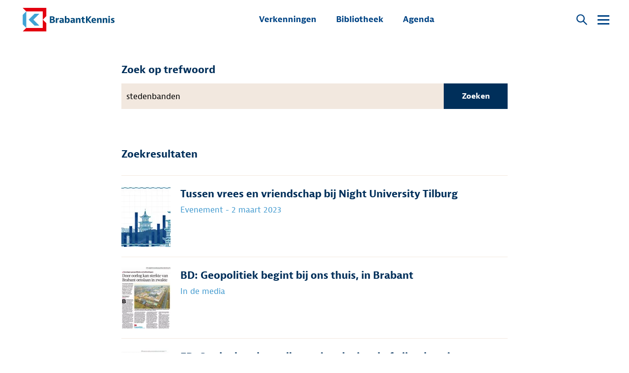

--- FILE ---
content_type: text/html; charset=UTF-8
request_url: https://www.brabantkennis.nl/zoeken?q=stedenbanden
body_size: 5800
content:
<!doctype html>
<html lang="nl">
    <head>
        <meta charset="utf-8">
        <meta http-equiv="X-UA-Compatible" content="IE=edge">
        <meta name="viewport" content="width=device-width, initial-scale=1, minimum-scale=1">

        <!--
            ##############################
            ####                      ####
            ####    Copyright 2026    ####
            ####      Visited.nl      ####
            ####                      ####
            ##############################
        -->

        <script>
            window.csrfTokenName = "CRAFT_CSRF_TOKEN";
            window.csrfTokenValue = "1x75g6pQwxqo6A44gB6soHfydl\u002DaAMHVBQ_0LFBNN\u002DGCZHoTSQj_XZRLwfSbY\u002D57_rI9QuJJ\u002DcQtkxU48C2ztk1OgGtiO2GW7ggbXQdxviw\u003D";
        </script>

        <title>Zoeken | BrabantKennis</title><meta name="generator" content="SEOmatic">
<meta name="referrer" content="no-referrer-when-downgrade">
<meta name="robots" content="all">
<meta content="nl_NL" property="og:locale">
<meta content="BrabantKennis" property="og:site_name">
<meta content="website" property="og:type">
<meta content="https://www.brabantkennis.nl/zoeken" property="og:url">
<meta content="Zoeken" property="og:title">
<meta name="twitter:card" content="summary_large_image">
<meta name="twitter:creator" content="@">
<meta name="twitter:title" content="Zoeken">
<link href="https://www.brabantkennis.nl/zoeken" rel="canonical">
<link href="https://www.brabantkennis.nl/" rel="home">
<link type="text/plain" href="https://www.brabantkennis.nl/humans.txt" rel="author">

        <style>
            [x-cloak] {
                display: none !important;
            }
        </style>

        <link href="/assets/css/init.css?v=" rel="stylesheet" type="text/css">
        <link rel="stylesheet" href="https://use.typekit.net/ful5eqo.css">
        <link rel="shortcut icon" href="/favicon.ico?v=" type="image/x-icon"/>

            <script>
        (function(w,d,s,l,i){w[l]=w[l]||[];w[l].push({'gtm.start':
            new Date().getTime(),event:'gtm.js'});var f=d.getElementsByTagName(s)[0],
            j=d.createElement(s),dl=l!='dataLayer'?'&l='+l:'';j.async=true;j.src=
            'https://www.googletagmanager.com/gtm.js?id='+i+dl;f.parentNode.insertBefore(j,f);
        })(window,document,'script','dataLayer','GTM-MZJ3HZJ');
    </script>
    </head>
    <body>
            <noscript><iframe src="https://www.googletagmanager.com/ns.html?id=GTM-MZJ3HZJ" height="0" width="0" style="display:none; visibility:hidden"></iframe></noscript>

        <div class="skiplink">
            <a href="#content">Naar hoofdinhoud</a>
        </div>

        <div class="wrapper">
                                                <header class="header" x-data="headroom()">
                        <div class="container">
                            <div class="inner">

                                <a href="/" class="logo" aria-label="BrabantKennis">
                                    <lottie-player src="/assets/img/logo_animation.json" class="logo_animation" speed="2"></lottie-player>
                                                                    </a>

                                                                
                                <nav class="main_menu" __x-data="event_count(0)" role="navigation">
                                    <ul ><li ><a  href="https://www.brabantkennis.nl/verkenning">Verkenningen</a></li><li ><a  href="https://www.brabantkennis.nl/bibliotheek">Bibliotheek</a></li><li ><a  href="https://www.brabantkennis.nl/agenda" x-ref="events">Agenda</a></li></ul>
                                </nav>

                                <div class="right">
                                    <div class="search">
    
    
        <div x-data="modal()">
        <button class="search_button" @click.prevent="modal_toggle()" aria-label="Open popup">        
    
        
    <svg class="" aria-label="search" >
        <title>search</title>
        <use xlink:href="/assets/svg/spritemap.svg#sprite-search"></use>
    </svg>
    </button>

        <div class="modal_side"
             x-cloak
             x-show="modal_open"
             @click.outside="modal_close()"
             x-transition:enter="transition"
             x-transition:enter-start="closed"
             x-transition:enter-end="open"
             x-transition:leave="transition"
             x-transition:leave-start="open"
             x-transition:leave-end="closed"
             aria-modal="true"
        >
            <button class="close" @click.prevent="modal_close()" aria-label="Sluiten">
                <span aria-hidden="true">Sluiten</span>
                
    
                    
    <svg class=""  aria-hidden="true">
        <title></title>
        <use xlink:href="/assets/svg/spritemap.svg#sprite-close"></use>
    </svg>
            </button>

            <div class="modal_body" x-ref="modal_inner">
                                    <div x-show="modal_open" x-cloak>
                        
        <h5>Zoek op trefwoord</h5>
        <div class="search_form">
    <form method="get" action="https://www.brabantkennis.nl/zoeken" class="form" role="search">
        <div class="input_group">
            <input type="text" name="q" value="" required placeholder="Bv. duurzaamheid">
            <button type="submit" class="button primary">Zoeken</button>
        </div>
    </form>
</div>

        <div class="grid-margin">
                            <div class="cell medium-6">
                    <div class="search_tag_list">
                        <h6>Uitgelicht</h6>
                        <ul>
                                                            <li>
                                    <a href="https://www.brabantkennis.nl/zoeken?q=toekomstverliefd">
                                        toekomstverliefd
                                    </a>
                                </li>
                                                            <li>
                                    <a href="https://www.brabantkennis.nl/zoeken?q=ai">
                                        AI
                                    </a>
                                </li>
                                                            <li>
                                    <a href="https://www.brabantkennis.nl/zoeken?q=beslissen-zonder-begrijpen">
                                        Beslissen zonder begrijpen
                                    </a>
                                </li>
                                                    </ul>
                    </div>
                </div>
            
                            <div class="cell medium-6">
                    <div class="search_tag_list">
                        <h6>Populair</h6>
                        <ul>
                                                            <li>
                                    <a href="https://www.brabantkennis.nl/zoeken?q=festival">
                                        Festival
                                    </a>
                                </li>
                                                            <li>
                                    <a href="https://www.brabantkennis.nl/zoeken?q=toekomstverliefd">
                                        toekomstverliefd
                                    </a>
                                </li>
                                                            <li>
                                    <a href="https://www.brabantkennis.nl/zoeken?q=ai">
                                        AI
                                    </a>
                                </li>
                                                    </ul>
                    </div>
                </div>
                    </div>

    
                    </div>
                            </div>
        </div>

        <div class="modal_overlay" x-cloak x-show="modal_open" x-transition.opacity></div>
    </div>
</div>

                                    <nav x-data="hamburger()" class="top_menu_wrapper">
                                        <button type="button" class="hamburger" @click="hamburger_toggle()" :class="{'is_open':hamburger_open}" :aria-expanded="hamburger_open" aria-controls="submenu" aria-label="Open submenu">
                                            <span aria-hidden="true"></span>
                                        </button>

                                        <div class="hamburger_menu" :class="{'is_open':hamburger_open}" id="submenu">
                                            <div class="mobile_main_menu" __x-data="event_count(0)">
                                                <ul ><li ><a  href="https://www.brabantkennis.nl/verkenning">Verkenningen</a></li><li ><a  href="https://www.brabantkennis.nl/bibliotheek">Bibliotheek</a></li><li ><a  href="https://www.brabantkennis.nl/agenda" x-ref="events">Agenda</a></li></ul>
                                            </div>

                                            <div class="top_menu">
                                                <ul ><li ><a  href="https://www.brabantkennis.nl/nieuws">Nieuws</a></li><li ><a  href="https://www.brabantkennis.nl/over-ons">Over ons</a></li><li ><a  href="https://www.brabantkennis.nl/contact">Contact</a></li></ul>
                                            </div>
                                        </div>

                                        <div class="top_menu_overlay" @click="hamburger_close()" x-cloak x-show="hamburger_open" x-transition.opacity></div>
                                    </nav>
                                </div>
                            </div>
                        </div>
                    </header>
                            
                            <div class="header_spacer"></div>
            
            <div id="content">
                                    <main class="main">
                        <div class="container">
                            
    <div class="container_small container_offset">
        <h1 class="h4">Zoek op trefwoord</h1>

        <div class="search_form">
    <form method="get" action="https://www.brabantkennis.nl/zoeken" class="form" role="search">
        <div class="input_group">
            <input type="text" name="q" value="stedenbanden" required placeholder="Bv. duurzaamheid">
            <button type="submit" class="button primary">Zoeken</button>
        </div>
    </form>
</div>

                
            
                                            <div class="search_items">
                        <h6 class="h4 search_items_title">Zoekresultaten</h6>

                                                    <a href="https://www.brabantkennis.nl/agenda/tussen-vrees-en-vriendschap-bij-tilburg-night-university" class="item_small item_small_light">
    <div class="image">
                                
    
    <picture>
        
        <source type="image/webp" src="https://brabantkennis.ams3.cdn.digitaloceanspaces.com/main/_resized/Verkenningen/Tussen-vrees-en-vriendschap/_100x125_crop_center-center_none/35229/BK-Post-8-Cover.webp" srcset="https://brabantkennis.ams3.cdn.digitaloceanspaces.com/main/_resized/Verkenningen/Tussen-vrees-en-vriendschap/_100x125_crop_center-center_none/35229/BK-Post-8-Cover.webp, https://brabantkennis.ams3.cdn.digitaloceanspaces.com/main/_resized/Verkenningen/Tussen-vrees-en-vriendschap/_200x250_crop_center-center_none/35229/BK-Post-8-Cover.webp 2x">

        
        <img class="item_small_light" src="https://brabantkennis.ams3.cdn.digitaloceanspaces.com/main/_resized/Verkenningen/Tussen-vrees-en-vriendschap/_100x125_crop_center-center_none/BK-Post-8-Cover.jpg" srcset="https://brabantkennis.ams3.cdn.digitaloceanspaces.com/main/_resized/Verkenningen/Tussen-vrees-en-vriendschap/_100x125_crop_center-center_none/BK-Post-8-Cover.jpg, https://brabantkennis.ams3.cdn.digitaloceanspaces.com/main/_resized/Verkenningen/Tussen-vrees-en-vriendschap/_200x250_crop_center-center_none/BK-Post-8-Cover.jpg 2x" width="100" height="125" alt="BK Post 8 Cover" loading="lazy">
    </picture>
            </div>

    <div class="body">
        <h2 class="h4">Tussen vrees en vriendschap bij Night University Tilburg</h2>
        <div class="subtitle">
                            Evenement <span>2 maart 2023</span>

                    </div>
    </div>
</a>
                                                    <a href="https://www.brabantkennis.nl/bibliotheek/bd-geopolitiek-begint-bij-ons-thuis-in-brabant" class="item_small item_small_light">
    <div class="image">
                                
    
    <picture>
        
        <source type="image/webp" src="https://brabantkennis.ams3.cdn.digitaloceanspaces.com/main/_resized/archive/impact_item/_100x125_crop_center-center_none/1595/62625b1df3f17.webp" srcset="https://brabantkennis.ams3.cdn.digitaloceanspaces.com/main/_resized/archive/impact_item/_100x125_crop_center-center_none/1595/62625b1df3f17.webp, https://brabantkennis.ams3.cdn.digitaloceanspaces.com/main/_resized/archive/impact_item/_200x250_crop_center-center_none/1595/62625b1df3f17.webp 2x">

        
        <img class="item_small_light" src="https://brabantkennis.ams3.cdn.digitaloceanspaces.com/main/_resized/archive/impact_item/_100x125_crop_center-center_none/62625b1df3f17.jpg" srcset="https://brabantkennis.ams3.cdn.digitaloceanspaces.com/main/_resized/archive/impact_item/_100x125_crop_center-center_none/62625b1df3f17.jpg, https://brabantkennis.ams3.cdn.digitaloceanspaces.com/main/_resized/archive/impact_item/_200x250_crop_center-center_none/62625b1df3f17.jpg 2x" width="100" height="125" alt="62625b1df3f17" loading="lazy">
    </picture>
            </div>

    <div class="body">
        <h2 class="h4">BD: Geopolitiek begint bij ons thuis, in Brabant</h2>
        <div class="subtitle">
                                                In de media
                
                    </div>
    </div>
</a>
                                                    <a href="https://www.brabantkennis.nl/bibliotheek/ed-stedenband-om-elkaar-niet-als-rivaal-of-vijand-te-zien" class="item_small item_small_light">
    <div class="image">
                                
    
    <picture>
        
        <source type="image/webp" src="https://brabantkennis.ams3.cdn.digitaloceanspaces.com/main/_resized/archive/impact_item/_100x125_crop_center-center_none/1588/638f23fe12168.webp" srcset="https://brabantkennis.ams3.cdn.digitaloceanspaces.com/main/_resized/archive/impact_item/_100x125_crop_center-center_none/1588/638f23fe12168.webp, https://brabantkennis.ams3.cdn.digitaloceanspaces.com/main/_resized/archive/impact_item/_200x250_crop_center-center_none/1588/638f23fe12168.webp 2x">

        
        <img class="item_small_light" src="https://brabantkennis.ams3.cdn.digitaloceanspaces.com/main/_resized/archive/impact_item/_100x125_crop_center-center_none/638f23fe12168.jpg" srcset="https://brabantkennis.ams3.cdn.digitaloceanspaces.com/main/_resized/archive/impact_item/_100x125_crop_center-center_none/638f23fe12168.jpg, https://brabantkennis.ams3.cdn.digitaloceanspaces.com/main/_resized/archive/impact_item/_200x250_crop_center-center_none/638f23fe12168.jpg 2x" width="100" height="125" alt="638f23fe12168" loading="lazy">
    </picture>
            </div>

    <div class="body">
        <h2 class="h4">ED: Stedenband om elkaar niet als rivaal of vijand te zien</h2>
        <div class="subtitle">
                                                In de media
                
                    </div>
    </div>
</a>
                                                    <a href="https://www.brabantkennis.nl/bibliotheek/bn-de-stem-niet-alleen-breda-worstelt-met-stedenband-china" class="item_small item_small_light">
    <div class="image">
                                
    
    <picture>
        
        <source type="image/webp" src="https://brabantkennis.ams3.cdn.digitaloceanspaces.com/main/_resized/archive/impact_item/_100x125_crop_center-center_none/35672/Screenshot-2023-03-09-at-10-52-13-Niet-alleen-Breda-worstelt-met-een-stedenband-met-China.webp" srcset="https://brabantkennis.ams3.cdn.digitaloceanspaces.com/main/_resized/archive/impact_item/_100x125_crop_center-center_none/35672/Screenshot-2023-03-09-at-10-52-13-Niet-alleen-Breda-worstelt-met-een-stedenband-met-China.webp, https://brabantkennis.ams3.cdn.digitaloceanspaces.com/main/_resized/archive/impact_item/_200x250_crop_center-center_none/35672/Screenshot-2023-03-09-at-10-52-13-Niet-alleen-Breda-worstelt-met-een-stedenband-met-China.webp 2x">

        
        <img class="item_small_light" src="https://brabantkennis.ams3.cdn.digitaloceanspaces.com/main/_resized/archive/impact_item/_100x125_crop_center-center_none/Screenshot-2023-03-09-at-10-52-13-Niet-alleen-Breda-worstelt-met-een-stedenband-met-China.png" srcset="https://brabantkennis.ams3.cdn.digitaloceanspaces.com/main/_resized/archive/impact_item/_100x125_crop_center-center_none/Screenshot-2023-03-09-at-10-52-13-Niet-alleen-Breda-worstelt-met-een-stedenband-met-China.png, https://brabantkennis.ams3.cdn.digitaloceanspaces.com/main/_resized/archive/impact_item/_200x250_crop_center-center_none/Screenshot-2023-03-09-at-10-52-13-Niet-alleen-Breda-worstelt-met-een-stedenband-met-China.png 2x" width="100" height="125" alt="Screenshot 2023 03 09 at 10 52 13 Niet alleen Breda worstelt met een stedenband met China" loading="lazy">
    </picture>
            </div>

    <div class="body">
        <h2 class="h4">BN de Stem: Niet alleen Breda worstelt met stedenband China</h2>
        <div class="subtitle">
                                                In de media
                
                    </div>
    </div>
</a>
                                                    <a href="https://www.brabantkennis.nl/bibliotheek/longread-vriendschap-is-geen-illusie" class="item_small item_small_light">
    <div class="image">
                                
    
    <picture>
        
        <source type="image/webp" src="https://brabantkennis.ams3.cdn.digitaloceanspaces.com/main/_resized/archive/publication/_100x125_crop_center-center_none/1342/625db75a77dcf.webp" srcset="https://brabantkennis.ams3.cdn.digitaloceanspaces.com/main/_resized/archive/publication/_100x125_crop_center-center_none/1342/625db75a77dcf.webp, https://brabantkennis.ams3.cdn.digitaloceanspaces.com/main/_resized/archive/publication/_200x250_crop_center-center_none/1342/625db75a77dcf.webp 2x">

        
        <img class="item_small_light" src="https://brabantkennis.ams3.cdn.digitaloceanspaces.com/main/_resized/archive/publication/_100x125_crop_center-center_none/625db75a77dcf.jpg" srcset="https://brabantkennis.ams3.cdn.digitaloceanspaces.com/main/_resized/archive/publication/_100x125_crop_center-center_none/625db75a77dcf.jpg, https://brabantkennis.ams3.cdn.digitaloceanspaces.com/main/_resized/archive/publication/_200x250_crop_center-center_none/625db75a77dcf.jpg 2x" width="100" height="125" alt="625db75a77dcf" loading="lazy">
    </picture>
            </div>

    <div class="body">
        <h2 class="h4">Longread Vriendschap is geen illusie</h2>
        <div class="subtitle">
                                                Longread
                
                    </div>
    </div>
</a>
                                                    <a href="https://www.brabantkennis.nl/verkenning/geopolitiek-in-brabant-tussen-vrees-en-vriendschap" class="item_small item_small_light">
    <div class="image">
                                
    
    <picture>
        
        <source type="image/webp" src="https://brabantkennis.ams3.cdn.digitaloceanspaces.com/main/_resized/archive/trend_research/_100x125_crop_center-center_none/2463/637656dacd05e.webp" srcset="https://brabantkennis.ams3.cdn.digitaloceanspaces.com/main/_resized/archive/trend_research/_100x125_crop_center-center_none/2463/637656dacd05e.webp, https://brabantkennis.ams3.cdn.digitaloceanspaces.com/main/_resized/archive/trend_research/_200x250_crop_center-center_none/2463/637656dacd05e.webp 2x">

        
        <img class="item_small_light" src="https://brabantkennis.ams3.cdn.digitaloceanspaces.com/main/_resized/archive/trend_research/_100x125_crop_center-center_none/637656dacd05e.jpg" srcset="https://brabantkennis.ams3.cdn.digitaloceanspaces.com/main/_resized/archive/trend_research/_100x125_crop_center-center_none/637656dacd05e.jpg, https://brabantkennis.ams3.cdn.digitaloceanspaces.com/main/_resized/archive/trend_research/_200x250_crop_center-center_none/637656dacd05e.jpg 2x" width="100" height="125" alt="637656dacd05e" loading="lazy">
    </picture>
            </div>

    <div class="body">
        <h2 class="h4">Geopolitiek in Brabant: Tussen vrees en vriendschap</h2>
        <div class="subtitle">
                            Verkenning

                    </div>
    </div>
</a>
                                            </div>
            
                        
            
            </div>

                        </div>
                    </main>
                            </div>

                                                <footer class="footer">
                        <div class="container">
                            <div class="line">
                                
    
        
    <svg class="" aria-label="footer-line" >
        <title>footer-line</title>
        <use xlink:href="/assets/svg/spritemap.svg#sprite-footer-line"></use>
    </svg>
                            </div>

                            <div class="grid-margin">
                                <div class="cell medium-6">
                                    <h3 class="h2 footer_title">BrabantKennis: Brabant beter begrijpen</h3>

                                    <div class="footer_menu_wrapper">
                                                                                    <ul class="footer_menu mainMenu">
                                                                                                    <li class="">
                                                        <a href="https://www.brabantkennis.nl/verkenning" class="" >
                                                            
    
        
    <svg class="" aria-label="triangle-right" >
        <title>triangle-right</title>
        <use xlink:href="/assets/svg/spritemap.svg#sprite-triangle-right"></use>
    </svg>
                                                            Verkenningen
                                                        </a>
                                                    </li>
                                                                                                    <li class="">
                                                        <a href="https://www.brabantkennis.nl/bibliotheek" class="" >
                                                            
    
        
    <svg class="" aria-label="triangle-right" >
        <title>triangle-right</title>
        <use xlink:href="/assets/svg/spritemap.svg#sprite-triangle-right"></use>
    </svg>
                                                            Bibliotheek
                                                        </a>
                                                    </li>
                                                                                                    <li class="">
                                                        <a href="https://www.brabantkennis.nl/agenda" class="" x-ref="events">
                                                            
    
        
    <svg class="" aria-label="triangle-right" >
        <title>triangle-right</title>
        <use xlink:href="/assets/svg/spritemap.svg#sprite-triangle-right"></use>
    </svg>
                                                            Agenda
                                                        </a>
                                                    </li>
                                                                                            </ul>
                                                                                    <ul class="footer_menu topMenu">
                                                                                                    <li class="">
                                                        <a href="https://www.brabantkennis.nl/nieuws" class="" >
                                                            
    
        
    <svg class="" aria-label="triangle-right" >
        <title>triangle-right</title>
        <use xlink:href="/assets/svg/spritemap.svg#sprite-triangle-right"></use>
    </svg>
                                                            Nieuws
                                                        </a>
                                                    </li>
                                                                                                    <li class="">
                                                        <a href="https://www.brabantkennis.nl/over-ons" class="" >
                                                            
    
        
    <svg class="" aria-label="triangle-right" >
        <title>triangle-right</title>
        <use xlink:href="/assets/svg/spritemap.svg#sprite-triangle-right"></use>
    </svg>
                                                            Over ons
                                                        </a>
                                                    </li>
                                                                                                    <li class="">
                                                        <a href="https://www.brabantkennis.nl/contact" class="" >
                                                            
    
        
    <svg class="" aria-label="triangle-right" >
        <title>triangle-right</title>
        <use xlink:href="/assets/svg/spritemap.svg#sprite-triangle-right"></use>
    </svg>
                                                            Contact
                                                        </a>
                                                    </li>
                                                                                            </ul>
                                                                            </div>
                                </div>
                                <div class="cell medium-6 footer_right">
                                    <ul class="social_menu">
            <li>
            <a href="https://www.linkedin.com/company/brabantkennis" title="LinkedIn" class="linkedin" target="_blank">
                
    
        
    <svg class="" aria-label="Pagina BrabantKennis op LinkedIn" >
        <title>Pagina BrabantKennis op LinkedIn</title>
        <use xlink:href="/assets/svg/spritemap.svg#sprite-linkedin"></use>
    </svg>

                <span aria-hidden="true">LinkedIn</span>
            </a>
        </li>
            <li>
            <a href="https://www.instagram.com/brabantkennis/" title="Instagram" class="instagram" target="_blank">
                
    
        
    <svg class="" aria-label="Pagina BrabantKennis op Instagram" >
        <title>Pagina BrabantKennis op Instagram</title>
        <use xlink:href="/assets/svg/spritemap.svg#sprite-instagram"></use>
    </svg>

                <span aria-hidden="true">Instagram</span>
            </a>
        </li>
            <li>
            <a href="https://vimeo.com/brabantkennis" title="Vimeo" class="vimeo" target="_blank">
                
    
        
    <svg class="" aria-label="Pagina BrabantKennis op Vimeo" >
        <title>Pagina BrabantKennis op Vimeo</title>
        <use xlink:href="/assets/svg/spritemap.svg#sprite-vimeo"></use>
    </svg>

                <span aria-hidden="true">Vimeo</span>
            </a>
        </li>
            <li>
            <a href="https://www.youtube.com/channel/UCsYnYA23KGptAPg5A6BnfAQ" title="Youtube" class="youtube" target="_blank">
                
    
        
    <svg class="" aria-label="Pagina BrabantKennis op Youtube" >
        <title>Pagina BrabantKennis op Youtube</title>
        <use xlink:href="/assets/svg/spritemap.svg#sprite-youtube"></use>
    </svg>

                <span aria-hidden="true">Youtube</span>
            </a>
        </li>
            <li>
            <a href="https://www.whatsapp.com/channel/0029Vaf6phB7IUYLWIaYwV42" title="Whatsapp" class="whatsapp" target="_blank">
                
    
        
    <svg class="" aria-label="Pagina BrabantKennis op Whatsapp" >
        <title>Pagina BrabantKennis op Whatsapp</title>
        <use xlink:href="/assets/svg/spritemap.svg#sprite-whatsapp"></use>
    </svg>

                <span aria-hidden="true">Whatsapp</span>
            </a>
        </li>
            <li>
            <a href="https://linktr.ee/brabantkennis" title="Linktree" class="linktree" target="_blank">
                
    
        
    <svg class="" aria-label="Pagina BrabantKennis op Linktree" >
        <title>Pagina BrabantKennis op Linktree</title>
        <use xlink:href="/assets/svg/spritemap.svg#sprite-linktree"></use>
    </svg>

                <span aria-hidden="true">Linktree</span>
            </a>
        </li>
            <li>
            <a href="https://bsky.app/profile/brabantkennis.bsky.social" title="Bluesky" class="bluesky" target="_blank">
                
    
        
    <svg class="" aria-label="Pagina BrabantKennis op Bluesky" >
        <title>Pagina BrabantKennis op Bluesky</title>
        <use xlink:href="/assets/svg/spritemap.svg#sprite-bluesky"></use>
    </svg>

                <span aria-hidden="true">Bluesky</span>
            </a>
        </li>
    </ul>

                                    
                                        <div x-data="modal()">
        <button class="button primary-light hollow small mailchimp_button" @click.prevent="modal_toggle()">Schrijf je in voor onze nieuwsbrief</button>

        <div class="modal " x-cloak x-show="modal_open" x-transition.opacity>
            <div class="modal_body_wrapper" @click.outside="modal_close()" x-cloak x-show="modal_open" x-transition>
                <button class="close" @click.prevent="modal_close()">
                    <span>Sluiten</span>
                    
    
        
    <svg class="" aria-label="Sluit icoon" >
        <title>Sluit icoon</title>
        <use xlink:href="/assets/svg/spritemap.svg#sprite-close"></use>
    </svg>
                </button>

                <div class="modal_body" x-ref="modal_inner">
                    <template x-if="modal_open">
                        <div>
                                                                    <div class="mailchimp_form">
    <h5>Meld je aan voor onze nieuwsbrief</h5>
    <p>
        Wil je op de hoogte blijven van de activiteiten van BrabantKennis? Meld je dan aan voor onze nieuwsbrief.
        Onze nieuwsbrief verschijnt zo'n acht keer per jaar en vertelt je alles over onze verkenningen, publicaties en evenementen.
    </p>

    <div x-data="form_submit()" class="loading_wrapper">
        <template x-if="!success">
            <form method="post" class="form" @submit="submit($event)">
                <input type="hidden" name="action" value="simple-mailchimp/mailchimp/subscribe">

                <div class="input_group">
                    <input type="email" name="email" autocomplete="email" required placeholder="E-mailadres">
                    <button type="submit" class="button primary-light">Aanmelden</button>
                </div>
            </form>
        </template>

        <template x-if="success">
            <div class="form_message success">Succesvol ingeschreven</div>

            <script>
                window.dataLayer = window.dataLayer || [];
                dataLayer.push({
                    'event': 'formSubmission',
                    'label': 'newsletterSubscribe',
                });
            </script>
        </template>

        <template x-if="error">
            <div class="form_message error" x-text="error"></div>
        </template>

        <div class="loading" x-cloak x-show="loading" x-transition.opacity>
            <div class="loader"></div>
        </div>
    </div>
</div>
                                    
                        </div>
                    </template>
                </div>
            </div>
        </div>
    </div>

                                    <ul  class="legal_menu"><li ><a  href="https://www.brabantkennis.nl/privacybeleid">Privacybeleid &amp; toegankelijkheidsverklaring</a></li></ul>

                                    <span class="copyright">Copyright 2026 BrabantKennis</span>
                                </div>
                            </div>
                        </div>
                    </footer>
                            
                                                </div>

        <script>
                                    var form = document.querySelector('form[data-handle="bestelExemplaar"]');
            if (form) {
                var formHashInput = form.querySelector('input[name="formHash"]');
                formHashInput.setAttribute('value', 'zPp3Ww3nR-qAVQ9PGZo-dZpkdZU5ILqRnXxRtotE8dNA2X6L5S8LVijW50iG');

                var csrfInput = form.querySelector('input[name="CRAFT_CSRF_TOKEN"]');
                csrfInput.value = '1x75g6pQwxqo6A44gB6soHfydl\u002DaAMHVBQ_0LFBNN\u002DGCZHoTSQj_XZRLwfSbY\u002D57_rI9QuJJ\u002DcQtkxU48C2ztk1OgGtiO2GW7ggbXQdxviw\u003D';
            }
                                    var form = document.querySelector('form[data-handle="evenement"]');
            if (form) {
                var formHashInput = form.querySelector('input[name="formHash"]');
                formHashInput.setAttribute('value', 'J9d32V32R-9e6Zk9qkP-XNXWXd6DU8JTOaRhHEfHtK8RvFpkEayymxsHJWdd');

                var csrfInput = form.querySelector('input[name="CRAFT_CSRF_TOKEN"]');
                csrfInput.value = '1x75g6pQwxqo6A44gB6soHfydl\u002DaAMHVBQ_0LFBNN\u002DGCZHoTSQj_XZRLwfSbY\u002D57_rI9QuJJ\u002DcQtkxU48C2ztk1OgGtiO2GW7ggbXQdxviw\u003D';
            }
                                    var form = document.querySelector('form[data-handle="tip"]');
            if (form) {
                var formHashInput = form.querySelector('input[name="formHash"]');
                formHashInput.setAttribute('value', 'Kxno6joQb-Mjx7N0PEK-pxHFo4gU9OlqLtsLO6YWMgL5eHtlcoUK6cgIINWK');

                var csrfInput = form.querySelector('input[name="CRAFT_CSRF_TOKEN"]');
                csrfInput.value = '1x75g6pQwxqo6A44gB6soHfydl\u002DaAMHVBQ_0LFBNN\u002DGCZHoTSQj_XZRLwfSbY\u002D57_rI9QuJJ\u002DcQtkxU48C2ztk1OgGtiO2GW7ggbXQdxviw\u003D';
            }
                    </script>

        <script defer src="/assets/js/alpine.js?v="></script>
        <script src="/assets/js/init.js?v="></script>
    <script type="application/ld+json">{"@context":"http://schema.org","@graph":[{"@type":"WebSite","author":{"@id":"#identity"},"copyrightHolder":{"@id":"#identity"},"copyrightYear":"2022","creator":{"@id":"#creator"},"dateCreated":"2022-11-23T14:59:07+01:00","dateModified":"2022-11-23T15:08:36+01:00","datePublished":"2022-11-23T14:59:00+01:00","headline":"Zoeken","inLanguage":"nl-nl","mainEntityOfPage":"https://www.brabantkennis.nl/zoeken","name":"Zoeken","publisher":{"@id":"#creator"},"url":"https://www.brabantkennis.nl/zoeken"},{"@id":"#identity","@type":"LocalBusiness","image":{"@type":"ImageObject","height":"55","url":"https://www.brabantkennis.nl/upload/main/brabantkennis.svg","width":"211"},"logo":{"@type":"ImageObject","height":"60","url":"https://brabantkennis.ams3.cdn.digitaloceanspaces.com/main/brabantkennis.svg?mtime=1678194428","width":"230"},"name":"BrabantKennis","priceRange":"$"},{"@id":"#creator","@type":"Organization"},{"@type":"BreadcrumbList","description":"Breadcrumbs list","itemListElement":[{"@type":"ListItem","item":"https://www.brabantkennis.nl/","name":"Homepage","position":1},{"@type":"ListItem","item":"https://www.brabantkennis.nl/zoeken","name":"Zoeken","position":2}],"name":"Breadcrumbs"}]}</script></body>
</html>


--- FILE ---
content_type: text/css
request_url: https://www.brabantkennis.nl/assets/css/init.css?v=
body_size: 14153
content:
/*! normalize.css v8.0.1 | MIT License | github.com/necolas/normalize.css */html{line-height:1.15;-webkit-text-size-adjust:100%}body{margin:0}main{display:block}h1{font-size:2em;margin:.67em 0}hr{box-sizing:content-box;height:0;overflow:visible}pre{font-family:monospace,monospace;font-size:1em}a{background-color:transparent}abbr[title]{border-bottom:none;text-decoration:underline;-webkit-text-decoration:underline dotted;text-decoration:underline dotted}b,strong{font-weight:bolder}code,kbd,samp{font-family:monospace,monospace;font-size:1em}small{font-size:80%}sub,sup{font-size:75%;line-height:0;position:relative;vertical-align:baseline}sub{bottom:-0.25em}sup{top:-0.5em}img{border-style:none}button,input,optgroup,select,textarea{font-family:inherit;font-size:100%;line-height:1.15;margin:0}button,input{overflow:visible}button,select{text-transform:none}button,[type=button],[type=reset],[type=submit]{-webkit-appearance:button}button::-moz-focus-inner,[type=button]::-moz-focus-inner,[type=reset]::-moz-focus-inner,[type=submit]::-moz-focus-inner{border-style:none;padding:0}button:-moz-focusring,[type=button]:-moz-focusring,[type=reset]:-moz-focusring,[type=submit]:-moz-focusring{outline:1px dotted ButtonText}fieldset{padding:.35em .75em .625em}legend{box-sizing:border-box;color:inherit;display:table;max-width:100%;padding:0;white-space:normal}progress{vertical-align:baseline}textarea{overflow:auto}[type=checkbox],[type=radio]{box-sizing:border-box;padding:0}[type=number]::-webkit-inner-spin-button,[type=number]::-webkit-outer-spin-button{height:auto}[type=search]{-webkit-appearance:textfield;outline-offset:-2px}[type=search]::-webkit-search-decoration{-webkit-appearance:none}::-webkit-file-upload-button{-webkit-appearance:button;font:inherit}details{display:block}summary{display:list-item}template{display:none}[hidden]{display:none}
body[data-aos-duration="50"] [data-aos],[data-aos][data-aos][data-aos-duration="50"]{transition-duration:50ms}body[data-aos-delay="50"] [data-aos],[data-aos][data-aos][data-aos-delay="50"]{transition-delay:0}body[data-aos-delay="50"] [data-aos].aos-animate,[data-aos][data-aos][data-aos-delay="50"].aos-animate{transition-delay:50ms}body[data-aos-duration="100"] [data-aos],[data-aos][data-aos][data-aos-duration="100"]{transition-duration:100ms}body[data-aos-delay="100"] [data-aos],[data-aos][data-aos][data-aos-delay="100"]{transition-delay:0}body[data-aos-delay="100"] [data-aos].aos-animate,[data-aos][data-aos][data-aos-delay="100"].aos-animate{transition-delay:100ms}body[data-aos-duration="150"] [data-aos],[data-aos][data-aos][data-aos-duration="150"]{transition-duration:150ms}body[data-aos-delay="150"] [data-aos],[data-aos][data-aos][data-aos-delay="150"]{transition-delay:0}body[data-aos-delay="150"] [data-aos].aos-animate,[data-aos][data-aos][data-aos-delay="150"].aos-animate{transition-delay:150ms}body[data-aos-duration="200"] [data-aos],[data-aos][data-aos][data-aos-duration="200"]{transition-duration:200ms}body[data-aos-delay="200"] [data-aos],[data-aos][data-aos][data-aos-delay="200"]{transition-delay:0}body[data-aos-delay="200"] [data-aos].aos-animate,[data-aos][data-aos][data-aos-delay="200"].aos-animate{transition-delay:200ms}body[data-aos-duration="250"] [data-aos],[data-aos][data-aos][data-aos-duration="250"]{transition-duration:250ms}body[data-aos-delay="250"] [data-aos],[data-aos][data-aos][data-aos-delay="250"]{transition-delay:0}body[data-aos-delay="250"] [data-aos].aos-animate,[data-aos][data-aos][data-aos-delay="250"].aos-animate{transition-delay:250ms}body[data-aos-duration="300"] [data-aos],[data-aos][data-aos][data-aos-duration="300"]{transition-duration:300ms}body[data-aos-delay="300"] [data-aos],[data-aos][data-aos][data-aos-delay="300"]{transition-delay:0}body[data-aos-delay="300"] [data-aos].aos-animate,[data-aos][data-aos][data-aos-delay="300"].aos-animate{transition-delay:300ms}body[data-aos-duration="350"] [data-aos],[data-aos][data-aos][data-aos-duration="350"]{transition-duration:350ms}body[data-aos-delay="350"] [data-aos],[data-aos][data-aos][data-aos-delay="350"]{transition-delay:0}body[data-aos-delay="350"] [data-aos].aos-animate,[data-aos][data-aos][data-aos-delay="350"].aos-animate{transition-delay:350ms}body[data-aos-duration="400"] [data-aos],[data-aos][data-aos][data-aos-duration="400"]{transition-duration:400ms}body[data-aos-delay="400"] [data-aos],[data-aos][data-aos][data-aos-delay="400"]{transition-delay:0}body[data-aos-delay="400"] [data-aos].aos-animate,[data-aos][data-aos][data-aos-delay="400"].aos-animate{transition-delay:400ms}body[data-aos-duration="450"] [data-aos],[data-aos][data-aos][data-aos-duration="450"]{transition-duration:450ms}body[data-aos-delay="450"] [data-aos],[data-aos][data-aos][data-aos-delay="450"]{transition-delay:0}body[data-aos-delay="450"] [data-aos].aos-animate,[data-aos][data-aos][data-aos-delay="450"].aos-animate{transition-delay:450ms}body[data-aos-duration="500"] [data-aos],[data-aos][data-aos][data-aos-duration="500"]{transition-duration:500ms}body[data-aos-delay="500"] [data-aos],[data-aos][data-aos][data-aos-delay="500"]{transition-delay:0}body[data-aos-delay="500"] [data-aos].aos-animate,[data-aos][data-aos][data-aos-delay="500"].aos-animate{transition-delay:500ms}body[data-aos-duration="550"] [data-aos],[data-aos][data-aos][data-aos-duration="550"]{transition-duration:550ms}body[data-aos-delay="550"] [data-aos],[data-aos][data-aos][data-aos-delay="550"]{transition-delay:0}body[data-aos-delay="550"] [data-aos].aos-animate,[data-aos][data-aos][data-aos-delay="550"].aos-animate{transition-delay:550ms}body[data-aos-duration="600"] [data-aos],[data-aos][data-aos][data-aos-duration="600"]{transition-duration:600ms}body[data-aos-delay="600"] [data-aos],[data-aos][data-aos][data-aos-delay="600"]{transition-delay:0}body[data-aos-delay="600"] [data-aos].aos-animate,[data-aos][data-aos][data-aos-delay="600"].aos-animate{transition-delay:600ms}body[data-aos-duration="650"] [data-aos],[data-aos][data-aos][data-aos-duration="650"]{transition-duration:650ms}body[data-aos-delay="650"] [data-aos],[data-aos][data-aos][data-aos-delay="650"]{transition-delay:0}body[data-aos-delay="650"] [data-aos].aos-animate,[data-aos][data-aos][data-aos-delay="650"].aos-animate{transition-delay:650ms}body[data-aos-duration="700"] [data-aos],[data-aos][data-aos][data-aos-duration="700"]{transition-duration:700ms}body[data-aos-delay="700"] [data-aos],[data-aos][data-aos][data-aos-delay="700"]{transition-delay:0}body[data-aos-delay="700"] [data-aos].aos-animate,[data-aos][data-aos][data-aos-delay="700"].aos-animate{transition-delay:700ms}body[data-aos-duration="750"] [data-aos],[data-aos][data-aos][data-aos-duration="750"]{transition-duration:750ms}body[data-aos-delay="750"] [data-aos],[data-aos][data-aos][data-aos-delay="750"]{transition-delay:0}body[data-aos-delay="750"] [data-aos].aos-animate,[data-aos][data-aos][data-aos-delay="750"].aos-animate{transition-delay:750ms}body[data-aos-duration="800"] [data-aos],[data-aos][data-aos][data-aos-duration="800"]{transition-duration:800ms}body[data-aos-delay="800"] [data-aos],[data-aos][data-aos][data-aos-delay="800"]{transition-delay:0}body[data-aos-delay="800"] [data-aos].aos-animate,[data-aos][data-aos][data-aos-delay="800"].aos-animate{transition-delay:800ms}body[data-aos-duration="850"] [data-aos],[data-aos][data-aos][data-aos-duration="850"]{transition-duration:850ms}body[data-aos-delay="850"] [data-aos],[data-aos][data-aos][data-aos-delay="850"]{transition-delay:0}body[data-aos-delay="850"] [data-aos].aos-animate,[data-aos][data-aos][data-aos-delay="850"].aos-animate{transition-delay:850ms}body[data-aos-duration="900"] [data-aos],[data-aos][data-aos][data-aos-duration="900"]{transition-duration:900ms}body[data-aos-delay="900"] [data-aos],[data-aos][data-aos][data-aos-delay="900"]{transition-delay:0}body[data-aos-delay="900"] [data-aos].aos-animate,[data-aos][data-aos][data-aos-delay="900"].aos-animate{transition-delay:900ms}body[data-aos-duration="950"] [data-aos],[data-aos][data-aos][data-aos-duration="950"]{transition-duration:950ms}body[data-aos-delay="950"] [data-aos],[data-aos][data-aos][data-aos-delay="950"]{transition-delay:0}body[data-aos-delay="950"] [data-aos].aos-animate,[data-aos][data-aos][data-aos-delay="950"].aos-animate{transition-delay:950ms}body[data-aos-duration="1000"] [data-aos],[data-aos][data-aos][data-aos-duration="1000"]{transition-duration:1000ms}body[data-aos-delay="1000"] [data-aos],[data-aos][data-aos][data-aos-delay="1000"]{transition-delay:0}body[data-aos-delay="1000"] [data-aos].aos-animate,[data-aos][data-aos][data-aos-delay="1000"].aos-animate{transition-delay:1000ms}body[data-aos-duration="1050"] [data-aos],[data-aos][data-aos][data-aos-duration="1050"]{transition-duration:1050ms}body[data-aos-delay="1050"] [data-aos],[data-aos][data-aos][data-aos-delay="1050"]{transition-delay:0}body[data-aos-delay="1050"] [data-aos].aos-animate,[data-aos][data-aos][data-aos-delay="1050"].aos-animate{transition-delay:1050ms}body[data-aos-duration="1100"] [data-aos],[data-aos][data-aos][data-aos-duration="1100"]{transition-duration:1100ms}body[data-aos-delay="1100"] [data-aos],[data-aos][data-aos][data-aos-delay="1100"]{transition-delay:0}body[data-aos-delay="1100"] [data-aos].aos-animate,[data-aos][data-aos][data-aos-delay="1100"].aos-animate{transition-delay:1100ms}body[data-aos-duration="1150"] [data-aos],[data-aos][data-aos][data-aos-duration="1150"]{transition-duration:1150ms}body[data-aos-delay="1150"] [data-aos],[data-aos][data-aos][data-aos-delay="1150"]{transition-delay:0}body[data-aos-delay="1150"] [data-aos].aos-animate,[data-aos][data-aos][data-aos-delay="1150"].aos-animate{transition-delay:1150ms}body[data-aos-duration="1200"] [data-aos],[data-aos][data-aos][data-aos-duration="1200"]{transition-duration:1200ms}body[data-aos-delay="1200"] [data-aos],[data-aos][data-aos][data-aos-delay="1200"]{transition-delay:0}body[data-aos-delay="1200"] [data-aos].aos-animate,[data-aos][data-aos][data-aos-delay="1200"].aos-animate{transition-delay:1200ms}body[data-aos-duration="1250"] [data-aos],[data-aos][data-aos][data-aos-duration="1250"]{transition-duration:1250ms}body[data-aos-delay="1250"] [data-aos],[data-aos][data-aos][data-aos-delay="1250"]{transition-delay:0}body[data-aos-delay="1250"] [data-aos].aos-animate,[data-aos][data-aos][data-aos-delay="1250"].aos-animate{transition-delay:1250ms}body[data-aos-duration="1300"] [data-aos],[data-aos][data-aos][data-aos-duration="1300"]{transition-duration:1300ms}body[data-aos-delay="1300"] [data-aos],[data-aos][data-aos][data-aos-delay="1300"]{transition-delay:0}body[data-aos-delay="1300"] [data-aos].aos-animate,[data-aos][data-aos][data-aos-delay="1300"].aos-animate{transition-delay:1300ms}body[data-aos-duration="1350"] [data-aos],[data-aos][data-aos][data-aos-duration="1350"]{transition-duration:1350ms}body[data-aos-delay="1350"] [data-aos],[data-aos][data-aos][data-aos-delay="1350"]{transition-delay:0}body[data-aos-delay="1350"] [data-aos].aos-animate,[data-aos][data-aos][data-aos-delay="1350"].aos-animate{transition-delay:1350ms}body[data-aos-duration="1400"] [data-aos],[data-aos][data-aos][data-aos-duration="1400"]{transition-duration:1400ms}body[data-aos-delay="1400"] [data-aos],[data-aos][data-aos][data-aos-delay="1400"]{transition-delay:0}body[data-aos-delay="1400"] [data-aos].aos-animate,[data-aos][data-aos][data-aos-delay="1400"].aos-animate{transition-delay:1400ms}body[data-aos-duration="1450"] [data-aos],[data-aos][data-aos][data-aos-duration="1450"]{transition-duration:1450ms}body[data-aos-delay="1450"] [data-aos],[data-aos][data-aos][data-aos-delay="1450"]{transition-delay:0}body[data-aos-delay="1450"] [data-aos].aos-animate,[data-aos][data-aos][data-aos-delay="1450"].aos-animate{transition-delay:1450ms}body[data-aos-duration="1500"] [data-aos],[data-aos][data-aos][data-aos-duration="1500"]{transition-duration:1500ms}body[data-aos-delay="1500"] [data-aos],[data-aos][data-aos][data-aos-delay="1500"]{transition-delay:0}body[data-aos-delay="1500"] [data-aos].aos-animate,[data-aos][data-aos][data-aos-delay="1500"].aos-animate{transition-delay:1500ms}body[data-aos-duration="1550"] [data-aos],[data-aos][data-aos][data-aos-duration="1550"]{transition-duration:1550ms}body[data-aos-delay="1550"] [data-aos],[data-aos][data-aos][data-aos-delay="1550"]{transition-delay:0}body[data-aos-delay="1550"] [data-aos].aos-animate,[data-aos][data-aos][data-aos-delay="1550"].aos-animate{transition-delay:1550ms}body[data-aos-duration="1600"] [data-aos],[data-aos][data-aos][data-aos-duration="1600"]{transition-duration:1600ms}body[data-aos-delay="1600"] [data-aos],[data-aos][data-aos][data-aos-delay="1600"]{transition-delay:0}body[data-aos-delay="1600"] [data-aos].aos-animate,[data-aos][data-aos][data-aos-delay="1600"].aos-animate{transition-delay:1600ms}body[data-aos-duration="1650"] [data-aos],[data-aos][data-aos][data-aos-duration="1650"]{transition-duration:1650ms}body[data-aos-delay="1650"] [data-aos],[data-aos][data-aos][data-aos-delay="1650"]{transition-delay:0}body[data-aos-delay="1650"] [data-aos].aos-animate,[data-aos][data-aos][data-aos-delay="1650"].aos-animate{transition-delay:1650ms}body[data-aos-duration="1700"] [data-aos],[data-aos][data-aos][data-aos-duration="1700"]{transition-duration:1700ms}body[data-aos-delay="1700"] [data-aos],[data-aos][data-aos][data-aos-delay="1700"]{transition-delay:0}body[data-aos-delay="1700"] [data-aos].aos-animate,[data-aos][data-aos][data-aos-delay="1700"].aos-animate{transition-delay:1700ms}body[data-aos-duration="1750"] [data-aos],[data-aos][data-aos][data-aos-duration="1750"]{transition-duration:1750ms}body[data-aos-delay="1750"] [data-aos],[data-aos][data-aos][data-aos-delay="1750"]{transition-delay:0}body[data-aos-delay="1750"] [data-aos].aos-animate,[data-aos][data-aos][data-aos-delay="1750"].aos-animate{transition-delay:1750ms}body[data-aos-duration="1800"] [data-aos],[data-aos][data-aos][data-aos-duration="1800"]{transition-duration:1800ms}body[data-aos-delay="1800"] [data-aos],[data-aos][data-aos][data-aos-delay="1800"]{transition-delay:0}body[data-aos-delay="1800"] [data-aos].aos-animate,[data-aos][data-aos][data-aos-delay="1800"].aos-animate{transition-delay:1800ms}body[data-aos-duration="1850"] [data-aos],[data-aos][data-aos][data-aos-duration="1850"]{transition-duration:1850ms}body[data-aos-delay="1850"] [data-aos],[data-aos][data-aos][data-aos-delay="1850"]{transition-delay:0}body[data-aos-delay="1850"] [data-aos].aos-animate,[data-aos][data-aos][data-aos-delay="1850"].aos-animate{transition-delay:1850ms}body[data-aos-duration="1900"] [data-aos],[data-aos][data-aos][data-aos-duration="1900"]{transition-duration:1900ms}body[data-aos-delay="1900"] [data-aos],[data-aos][data-aos][data-aos-delay="1900"]{transition-delay:0}body[data-aos-delay="1900"] [data-aos].aos-animate,[data-aos][data-aos][data-aos-delay="1900"].aos-animate{transition-delay:1900ms}body[data-aos-duration="1950"] [data-aos],[data-aos][data-aos][data-aos-duration="1950"]{transition-duration:1950ms}body[data-aos-delay="1950"] [data-aos],[data-aos][data-aos][data-aos-delay="1950"]{transition-delay:0}body[data-aos-delay="1950"] [data-aos].aos-animate,[data-aos][data-aos][data-aos-delay="1950"].aos-animate{transition-delay:1950ms}body[data-aos-duration="2000"] [data-aos],[data-aos][data-aos][data-aos-duration="2000"]{transition-duration:2000ms}body[data-aos-delay="2000"] [data-aos],[data-aos][data-aos][data-aos-delay="2000"]{transition-delay:0}body[data-aos-delay="2000"] [data-aos].aos-animate,[data-aos][data-aos][data-aos-delay="2000"].aos-animate{transition-delay:2000ms}body[data-aos-duration="2050"] [data-aos],[data-aos][data-aos][data-aos-duration="2050"]{transition-duration:2050ms}body[data-aos-delay="2050"] [data-aos],[data-aos][data-aos][data-aos-delay="2050"]{transition-delay:0}body[data-aos-delay="2050"] [data-aos].aos-animate,[data-aos][data-aos][data-aos-delay="2050"].aos-animate{transition-delay:2050ms}body[data-aos-duration="2100"] [data-aos],[data-aos][data-aos][data-aos-duration="2100"]{transition-duration:2100ms}body[data-aos-delay="2100"] [data-aos],[data-aos][data-aos][data-aos-delay="2100"]{transition-delay:0}body[data-aos-delay="2100"] [data-aos].aos-animate,[data-aos][data-aos][data-aos-delay="2100"].aos-animate{transition-delay:2100ms}body[data-aos-duration="2150"] [data-aos],[data-aos][data-aos][data-aos-duration="2150"]{transition-duration:2150ms}body[data-aos-delay="2150"] [data-aos],[data-aos][data-aos][data-aos-delay="2150"]{transition-delay:0}body[data-aos-delay="2150"] [data-aos].aos-animate,[data-aos][data-aos][data-aos-delay="2150"].aos-animate{transition-delay:2150ms}body[data-aos-duration="2200"] [data-aos],[data-aos][data-aos][data-aos-duration="2200"]{transition-duration:2200ms}body[data-aos-delay="2200"] [data-aos],[data-aos][data-aos][data-aos-delay="2200"]{transition-delay:0}body[data-aos-delay="2200"] [data-aos].aos-animate,[data-aos][data-aos][data-aos-delay="2200"].aos-animate{transition-delay:2200ms}body[data-aos-duration="2250"] [data-aos],[data-aos][data-aos][data-aos-duration="2250"]{transition-duration:2250ms}body[data-aos-delay="2250"] [data-aos],[data-aos][data-aos][data-aos-delay="2250"]{transition-delay:0}body[data-aos-delay="2250"] [data-aos].aos-animate,[data-aos][data-aos][data-aos-delay="2250"].aos-animate{transition-delay:2250ms}body[data-aos-duration="2300"] [data-aos],[data-aos][data-aos][data-aos-duration="2300"]{transition-duration:2300ms}body[data-aos-delay="2300"] [data-aos],[data-aos][data-aos][data-aos-delay="2300"]{transition-delay:0}body[data-aos-delay="2300"] [data-aos].aos-animate,[data-aos][data-aos][data-aos-delay="2300"].aos-animate{transition-delay:2300ms}body[data-aos-duration="2350"] [data-aos],[data-aos][data-aos][data-aos-duration="2350"]{transition-duration:2350ms}body[data-aos-delay="2350"] [data-aos],[data-aos][data-aos][data-aos-delay="2350"]{transition-delay:0}body[data-aos-delay="2350"] [data-aos].aos-animate,[data-aos][data-aos][data-aos-delay="2350"].aos-animate{transition-delay:2350ms}body[data-aos-duration="2400"] [data-aos],[data-aos][data-aos][data-aos-duration="2400"]{transition-duration:2400ms}body[data-aos-delay="2400"] [data-aos],[data-aos][data-aos][data-aos-delay="2400"]{transition-delay:0}body[data-aos-delay="2400"] [data-aos].aos-animate,[data-aos][data-aos][data-aos-delay="2400"].aos-animate{transition-delay:2400ms}body[data-aos-duration="2450"] [data-aos],[data-aos][data-aos][data-aos-duration="2450"]{transition-duration:2450ms}body[data-aos-delay="2450"] [data-aos],[data-aos][data-aos][data-aos-delay="2450"]{transition-delay:0}body[data-aos-delay="2450"] [data-aos].aos-animate,[data-aos][data-aos][data-aos-delay="2450"].aos-animate{transition-delay:2450ms}body[data-aos-duration="2500"] [data-aos],[data-aos][data-aos][data-aos-duration="2500"]{transition-duration:2500ms}body[data-aos-delay="2500"] [data-aos],[data-aos][data-aos][data-aos-delay="2500"]{transition-delay:0}body[data-aos-delay="2500"] [data-aos].aos-animate,[data-aos][data-aos][data-aos-delay="2500"].aos-animate{transition-delay:2500ms}body[data-aos-duration="2550"] [data-aos],[data-aos][data-aos][data-aos-duration="2550"]{transition-duration:2550ms}body[data-aos-delay="2550"] [data-aos],[data-aos][data-aos][data-aos-delay="2550"]{transition-delay:0}body[data-aos-delay="2550"] [data-aos].aos-animate,[data-aos][data-aos][data-aos-delay="2550"].aos-animate{transition-delay:2550ms}body[data-aos-duration="2600"] [data-aos],[data-aos][data-aos][data-aos-duration="2600"]{transition-duration:2600ms}body[data-aos-delay="2600"] [data-aos],[data-aos][data-aos][data-aos-delay="2600"]{transition-delay:0}body[data-aos-delay="2600"] [data-aos].aos-animate,[data-aos][data-aos][data-aos-delay="2600"].aos-animate{transition-delay:2600ms}body[data-aos-duration="2650"] [data-aos],[data-aos][data-aos][data-aos-duration="2650"]{transition-duration:2650ms}body[data-aos-delay="2650"] [data-aos],[data-aos][data-aos][data-aos-delay="2650"]{transition-delay:0}body[data-aos-delay="2650"] [data-aos].aos-animate,[data-aos][data-aos][data-aos-delay="2650"].aos-animate{transition-delay:2650ms}body[data-aos-duration="2700"] [data-aos],[data-aos][data-aos][data-aos-duration="2700"]{transition-duration:2700ms}body[data-aos-delay="2700"] [data-aos],[data-aos][data-aos][data-aos-delay="2700"]{transition-delay:0}body[data-aos-delay="2700"] [data-aos].aos-animate,[data-aos][data-aos][data-aos-delay="2700"].aos-animate{transition-delay:2700ms}body[data-aos-duration="2750"] [data-aos],[data-aos][data-aos][data-aos-duration="2750"]{transition-duration:2750ms}body[data-aos-delay="2750"] [data-aos],[data-aos][data-aos][data-aos-delay="2750"]{transition-delay:0}body[data-aos-delay="2750"] [data-aos].aos-animate,[data-aos][data-aos][data-aos-delay="2750"].aos-animate{transition-delay:2750ms}body[data-aos-duration="2800"] [data-aos],[data-aos][data-aos][data-aos-duration="2800"]{transition-duration:2800ms}body[data-aos-delay="2800"] [data-aos],[data-aos][data-aos][data-aos-delay="2800"]{transition-delay:0}body[data-aos-delay="2800"] [data-aos].aos-animate,[data-aos][data-aos][data-aos-delay="2800"].aos-animate{transition-delay:2800ms}body[data-aos-duration="2850"] [data-aos],[data-aos][data-aos][data-aos-duration="2850"]{transition-duration:2850ms}body[data-aos-delay="2850"] [data-aos],[data-aos][data-aos][data-aos-delay="2850"]{transition-delay:0}body[data-aos-delay="2850"] [data-aos].aos-animate,[data-aos][data-aos][data-aos-delay="2850"].aos-animate{transition-delay:2850ms}body[data-aos-duration="2900"] [data-aos],[data-aos][data-aos][data-aos-duration="2900"]{transition-duration:2900ms}body[data-aos-delay="2900"] [data-aos],[data-aos][data-aos][data-aos-delay="2900"]{transition-delay:0}body[data-aos-delay="2900"] [data-aos].aos-animate,[data-aos][data-aos][data-aos-delay="2900"].aos-animate{transition-delay:2900ms}body[data-aos-duration="2950"] [data-aos],[data-aos][data-aos][data-aos-duration="2950"]{transition-duration:2950ms}body[data-aos-delay="2950"] [data-aos],[data-aos][data-aos][data-aos-delay="2950"]{transition-delay:0}body[data-aos-delay="2950"] [data-aos].aos-animate,[data-aos][data-aos][data-aos-delay="2950"].aos-animate{transition-delay:2950ms}body[data-aos-duration="3000"] [data-aos],[data-aos][data-aos][data-aos-duration="3000"]{transition-duration:3000ms}body[data-aos-delay="3000"] [data-aos],[data-aos][data-aos][data-aos-delay="3000"]{transition-delay:0}body[data-aos-delay="3000"] [data-aos].aos-animate,[data-aos][data-aos][data-aos-delay="3000"].aos-animate{transition-delay:3000ms}body[data-aos-easing=linear] [data-aos],[data-aos][data-aos][data-aos-easing=linear]{transition-timing-function:cubic-bezier(0.25, 0.25, 0.75, 0.75)}body[data-aos-easing=ease] [data-aos],[data-aos][data-aos][data-aos-easing=ease]{transition-timing-function:cubic-bezier(0.25, 0.1, 0.25, 1)}body[data-aos-easing=ease-in] [data-aos],[data-aos][data-aos][data-aos-easing=ease-in]{transition-timing-function:cubic-bezier(0.42, 0, 1, 1)}body[data-aos-easing=ease-out] [data-aos],[data-aos][data-aos][data-aos-easing=ease-out]{transition-timing-function:cubic-bezier(0, 0, 0.58, 1)}body[data-aos-easing=ease-in-out] [data-aos],[data-aos][data-aos][data-aos-easing=ease-in-out]{transition-timing-function:cubic-bezier(0.42, 0, 0.58, 1)}body[data-aos-easing=ease-in-back] [data-aos],[data-aos][data-aos][data-aos-easing=ease-in-back]{transition-timing-function:cubic-bezier(0.6, -0.28, 0.735, 0.045)}body[data-aos-easing=ease-out-back] [data-aos],[data-aos][data-aos][data-aos-easing=ease-out-back]{transition-timing-function:cubic-bezier(0.175, 0.885, 0.32, 1.275)}body[data-aos-easing=ease-in-out-back] [data-aos],[data-aos][data-aos][data-aos-easing=ease-in-out-back]{transition-timing-function:cubic-bezier(0.68, -0.55, 0.265, 1.55)}body[data-aos-easing=ease-in-sine] [data-aos],[data-aos][data-aos][data-aos-easing=ease-in-sine]{transition-timing-function:cubic-bezier(0.47, 0, 0.745, 0.715)}body[data-aos-easing=ease-out-sine] [data-aos],[data-aos][data-aos][data-aos-easing=ease-out-sine]{transition-timing-function:cubic-bezier(0.39, 0.575, 0.565, 1)}body[data-aos-easing=ease-in-out-sine] [data-aos],[data-aos][data-aos][data-aos-easing=ease-in-out-sine]{transition-timing-function:cubic-bezier(0.445, 0.05, 0.55, 0.95)}body[data-aos-easing=ease-in-quad] [data-aos],[data-aos][data-aos][data-aos-easing=ease-in-quad]{transition-timing-function:cubic-bezier(0.55, 0.085, 0.68, 0.53)}body[data-aos-easing=ease-out-quad] [data-aos],[data-aos][data-aos][data-aos-easing=ease-out-quad]{transition-timing-function:cubic-bezier(0.25, 0.46, 0.45, 0.94)}body[data-aos-easing=ease-in-out-quad] [data-aos],[data-aos][data-aos][data-aos-easing=ease-in-out-quad]{transition-timing-function:cubic-bezier(0.455, 0.03, 0.515, 0.955)}body[data-aos-easing=ease-in-cubic] [data-aos],[data-aos][data-aos][data-aos-easing=ease-in-cubic]{transition-timing-function:cubic-bezier(0.55, 0.085, 0.68, 0.53)}body[data-aos-easing=ease-out-cubic] [data-aos],[data-aos][data-aos][data-aos-easing=ease-out-cubic]{transition-timing-function:cubic-bezier(0.25, 0.46, 0.45, 0.94)}body[data-aos-easing=ease-in-out-cubic] [data-aos],[data-aos][data-aos][data-aos-easing=ease-in-out-cubic]{transition-timing-function:cubic-bezier(0.455, 0.03, 0.515, 0.955)}body[data-aos-easing=ease-in-quart] [data-aos],[data-aos][data-aos][data-aos-easing=ease-in-quart]{transition-timing-function:cubic-bezier(0.55, 0.085, 0.68, 0.53)}body[data-aos-easing=ease-out-quart] [data-aos],[data-aos][data-aos][data-aos-easing=ease-out-quart]{transition-timing-function:cubic-bezier(0.25, 0.46, 0.45, 0.94)}body[data-aos-easing=ease-in-out-quart] [data-aos],[data-aos][data-aos][data-aos-easing=ease-in-out-quart]{transition-timing-function:cubic-bezier(0.455, 0.03, 0.515, 0.955)}[data-aos^=fade][data-aos^=fade]{opacity:0;transition-property:opacity,transform}[data-aos^=fade][data-aos^=fade].aos-animate{opacity:1;transform:translate3d(0, 0, 0)}[data-aos=fade-up]{transform:translate3d(0, 100px, 0)}[data-aos=fade-down]{transform:translate3d(0, -100px, 0)}[data-aos=fade-right]{transform:translate3d(-100px, 0, 0)}[data-aos=fade-left]{transform:translate3d(100px, 0, 0)}[data-aos=fade-up-right]{transform:translate3d(-100px, 100px, 0)}[data-aos=fade-up-left]{transform:translate3d(100px, 100px, 0)}[data-aos=fade-down-right]{transform:translate3d(-100px, -100px, 0)}[data-aos=fade-down-left]{transform:translate3d(100px, -100px, 0)}[data-aos^=zoom][data-aos^=zoom]{opacity:0;transition-property:opacity,transform}[data-aos^=zoom][data-aos^=zoom].aos-animate{opacity:1;transform:translate3d(0, 0, 0) scale(1)}[data-aos=zoom-in]{transform:scale(0.6)}[data-aos=zoom-in-up]{transform:translate3d(0, 100px, 0) scale(0.6)}[data-aos=zoom-in-down]{transform:translate3d(0, -100px, 0) scale(0.6)}[data-aos=zoom-in-right]{transform:translate3d(-100px, 0, 0) scale(0.6)}[data-aos=zoom-in-left]{transform:translate3d(100px, 0, 0) scale(0.6)}[data-aos=zoom-out]{transform:scale(1.2)}[data-aos=zoom-out-up]{transform:translate3d(0, 100px, 0) scale(1.2)}[data-aos=zoom-out-down]{transform:translate3d(0, -100px, 0) scale(1.2)}[data-aos=zoom-out-right]{transform:translate3d(-100px, 0, 0) scale(1.2)}[data-aos=zoom-out-left]{transform:translate3d(100px, 0, 0) scale(1.2)}[data-aos^=slide][data-aos^=slide]{transition-property:transform}[data-aos^=slide][data-aos^=slide].aos-animate{transform:translate3d(0, 0, 0)}[data-aos=slide-up]{transform:translate3d(0, 100%, 0)}[data-aos=slide-down]{transform:translate3d(0, -100%, 0)}[data-aos=slide-right]{transform:translate3d(-100%, 0, 0)}[data-aos=slide-left]{transform:translate3d(100%, 0, 0)}[data-aos^=flip][data-aos^=flip]{-webkit-backface-visibility:hidden;backface-visibility:hidden;transition-property:transform}[data-aos=flip-left]{transform:perspective(2500px) rotateY(-100deg)}[data-aos=flip-left].aos-animate{transform:perspective(2500px) rotateY(0)}[data-aos=flip-right]{transform:perspective(2500px) rotateY(100deg)}[data-aos=flip-right].aos-animate{transform:perspective(2500px) rotateY(0)}[data-aos=flip-up]{transform:perspective(2500px) rotateX(-100deg)}[data-aos=flip-up].aos-animate{transform:perspective(2500px) rotateX(0)}[data-aos=flip-down]{transform:perspective(2500px) rotateX(100deg)}[data-aos=flip-down].aos-animate{transform:perspective(2500px) rotateX(0)}html{box-sizing:border-box;font-size:17px}@media(max-width: 46.24em){html{font-size:16px}}*,*::before,*::after{box-sizing:inherit}:focus{outline:none}body{margin:0;padding:0;-webkit-font-smoothing:antialiased;-moz-osx-font-smoothing:grayscale}img{display:inline-block;vertical-align:middle;max-width:100%;height:auto;-ms-interpolation-mode:bicubic}textarea{height:auto;min-height:50px}select{box-sizing:border-box;width:100%}button{padding:0;-webkit-appearance:none;-moz-appearance:none;appearance:none;border:0;border-radius:0;background:transparent;line-height:1;cursor:pointer}pre{overflow:auto}button,input,optgroup,select,textarea{font-family:inherit}body{font-family:jaf-bernina-sans,sans-serif;font-weight:400;line-height:1.7;color:#002f5a;font-size:16px}@media(min-width: 46.25em){body{font-size:17px}}::-moz-selection{background:#002f5a;color:#fff}::selection{background:#002f5a;color:#fff}h1,.h1{font-family:jaf-bernina-sans,sans-serif;font-weight:700;line-height:1.2;margin:0 0 .3em;font-size:26px;color:#002f5a}h1:not(:first-of-type),.h1:not(:first-of-type){margin-top:1em}h2,.h2{font-family:jaf-bernina-sans,sans-serif;font-weight:700;line-height:1.2;margin:0 0 .3em;font-size:22px;color:#002f5a}h2:not(:first-of-type),.h2:not(:first-of-type){margin-top:1em}h3,.h3{font-family:jaf-bernina-sans,sans-serif;font-weight:700;line-height:1.2;margin:0 0 .3em;font-size:20px;color:#002f5a}h3:not(:first-of-type),.h3:not(:first-of-type){margin-top:1em}h4,.h4{font-family:jaf-bernina-sans,sans-serif;font-weight:700;line-height:1.2;margin:0 0 .3em;font-size:18px;color:#002f5a}h4:not(:first-of-type),.h4:not(:first-of-type){margin-top:1em}h5,.h5{font-family:jaf-bernina-sans,sans-serif;font-weight:700;line-height:1.2;margin:0 0 .3em;font-size:17px;color:#002f5a}h5:not(:first-of-type),.h5:not(:first-of-type){margin-top:1em}h6,.h6{font-family:jaf-bernina-sans,sans-serif;font-weight:700;line-height:1.2;margin:0 0 .3em;font-size:16px;color:#002f5a}h6:not(:first-of-type),.h6:not(:first-of-type){margin-top:1em}@media(min-width: 46.25em){h1,.h1{font-size:45px}h2,.h2{font-size:32px}h3,.h3{font-size:28px}h4,.h4{font-size:21px}h5,.h5{font-size:18px}h6,.h6{font-size:16px}}.content ul{margin:0;padding:0;list-style:none}.content ul li{position:relative;margin-bottom:10px;padding-left:30px}.content ul li:before{position:absolute;top:3px;left:0;display:block;content:url('data:image/svg+xml,<svg width="16px" height="16px" xmlns="http://www.w3.org/2000/svg" fill="black" viewBox="0 0 24 24"><path d="M15.7 11.3l-6-6c-0.4-0.4-1-0.4-1.4 0s-0.4 1 0 1.4l5.3 5.3-5.3 5.3c-0.4 0.4-0.4 1 0 1.4 0.2 0.2 0.4 0.3 0.7 0.3s0.5-0.1 0.7-0.3l6-6c0.4-0.4 0.4-1 0-1.4z"></path></svg>')}.content blockquote{border-left:solid 2px #f2e8df;padding-left:15px}.content a{color:#e30513;text-decoration:none}.content a:hover,.content a:focus{color:#af3637;text-decoration:underline}.content p:first-child{margin-top:0}.content p:last-child{margin-bottom:0}.content img{width:100%}.content blockquote{margin:30px}@media(min-width: 46.25em){.lead{font-size:20px}}.container{margin:0 auto;padding:0 16px}.container.container_center{height:100%}.container.container_center>.grid-margin{height:100%}@media(min-width: 46.25em){.container{max-width:1264px;padding:0 32px}}@media(min-width: 61.25em){.container{max-width:1264px;padding:0 32px}}@media(min-width: 81.25em){.container{max-width:1264px;padding:0 32px}}.grid-margin{display:flex;flex-wrap:wrap;margin-left:-8px;margin-right:-8px}.grid-margin .cell{flex:0 0 calc( 100% - 16px);margin-left:8px;margin-right:8px}.grid-margin .cell.small-1{flex:0 0 calc( 8.3333333333% - 16px);margin-left:8px;margin-right:8px}.grid-margin .cell.small-2{flex:0 0 calc( 16.6666666667% - 16px);margin-left:8px;margin-right:8px}.grid-margin .cell.small-3{flex:0 0 calc( 25% - 16px);margin-left:8px;margin-right:8px}.grid-margin .cell.small-4{flex:0 0 calc( 33.3333333333% - 16px);margin-left:8px;margin-right:8px}.grid-margin .cell.small-5{flex:0 0 calc( 41.6666666667% - 16px);margin-left:8px;margin-right:8px}.grid-margin .cell.small-6{flex:0 0 calc( 50% - 16px);margin-left:8px;margin-right:8px}.grid-margin .cell.small-7{flex:0 0 calc( 58.3333333333% - 16px);margin-left:8px;margin-right:8px}.grid-margin .cell.small-8{flex:0 0 calc( 66.6666666667% - 16px);margin-left:8px;margin-right:8px}.grid-margin .cell.small-9{flex:0 0 calc( 75% - 16px);margin-left:8px;margin-right:8px}.grid-margin .cell.small-10{flex:0 0 calc( 83.3333333333% - 16px);margin-left:8px;margin-right:8px}.grid-margin .cell.small-11{flex:0 0 calc( 91.6666666667% - 16px);margin-left:8px;margin-right:8px}.grid-margin .cell.small-12{flex:0 0 calc( 100% - 16px);margin-left:8px;margin-right:8px}.cell{min-width:0}.grid{display:flex;flex-wrap:wrap}.grid .cell{flex:0 0 100%;width:100%}.grid .cell.small-1{flex:0 0 8.3333333333%;width:8.3333333333%}.grid .cell.small-2{flex:0 0 16.6666666667%;width:16.6666666667%}.grid .cell.small-3{flex:0 0 25%;width:25%}.grid .cell.small-4{flex:0 0 33.3333333333%;width:33.3333333333%}.grid .cell.small-5{flex:0 0 41.6666666667%;width:41.6666666667%}.grid .cell.small-6{flex:0 0 50%;width:50%}.grid .cell.small-7{flex:0 0 58.3333333333%;width:58.3333333333%}.grid .cell.small-8{flex:0 0 66.6666666667%;width:66.6666666667%}.grid .cell.small-9{flex:0 0 75%;width:75%}.grid .cell.small-10{flex:0 0 83.3333333333%;width:83.3333333333%}.grid .cell.small-11{flex:0 0 91.6666666667%;width:91.6666666667%}.grid .cell.small-12{flex:0 0 100%;width:100%}@media(min-width: 46.25em){.grid-flipped{flex-direction:row-reverse}}.grid-center{align-items:center}.grid-top{align-items:flex-start}.grid-bottom{align-items:flex-end}.cell-stretch{align-self:stretch}.cell_margin{margin-bottom:30px}@media(min-width: 46.25em){.grid-margin{display:flex;flex-wrap:wrap;margin-left:-16px;margin-right:-16px}.grid-margin .cell{flex:0 0 calc( 100% - 32px);width:calc( 100% - 32px);margin-left:16px;margin-right:16px}.grid-margin .cell.medium-1{flex:0 0 calc( 8.3333333333% - 32px);width:calc( 8.3333333333% - 32px);margin-left:16px;margin-right:16px}.grid-margin .cell.medium-2{flex:0 0 calc( 16.6666666667% - 32px);width:calc( 16.6666666667% - 32px);margin-left:16px;margin-right:16px}.grid-margin .cell.medium-3{flex:0 0 calc( 25% - 32px);width:calc( 25% - 32px);margin-left:16px;margin-right:16px}.grid-margin .cell.medium-4{flex:0 0 calc( 33.3333333333% - 32px);width:calc( 33.3333333333% - 32px);margin-left:16px;margin-right:16px}.grid-margin .cell.medium-5{flex:0 0 calc( 41.6666666667% - 32px);width:calc( 41.6666666667% - 32px);margin-left:16px;margin-right:16px}.grid-margin .cell.medium-6{flex:0 0 calc( 50% - 32px);width:calc( 50% - 32px);margin-left:16px;margin-right:16px}.grid-margin .cell.medium-7{flex:0 0 calc( 58.3333333333% - 32px);width:calc( 58.3333333333% - 32px);margin-left:16px;margin-right:16px}.grid-margin .cell.medium-8{flex:0 0 calc( 66.6666666667% - 32px);width:calc( 66.6666666667% - 32px);margin-left:16px;margin-right:16px}.grid-margin .cell.medium-9{flex:0 0 calc( 75% - 32px);width:calc( 75% - 32px);margin-left:16px;margin-right:16px}.grid-margin .cell.medium-10{flex:0 0 calc( 83.3333333333% - 32px);width:calc( 83.3333333333% - 32px);margin-left:16px;margin-right:16px}.grid-margin .cell.medium-11{flex:0 0 calc( 91.6666666667% - 32px);width:calc( 91.6666666667% - 32px);margin-left:16px;margin-right:16px}.grid-margin .cell.medium-12{flex:0 0 calc( 100% - 32px);width:calc( 100% - 32px);margin-left:16px;margin-right:16px}.grid .cell.medium-1{flex:0 0 8.3333333333%;width:8.3333333333%}.grid .cell.medium-2{flex:0 0 16.6666666667%;width:16.6666666667%}.grid .cell.medium-3{flex:0 0 25%;width:25%}.grid .cell.medium-4{flex:0 0 33.3333333333%;width:33.3333333333%}.grid .cell.medium-5{flex:0 0 41.6666666667%;width:41.6666666667%}.grid .cell.medium-6{flex:0 0 50%;width:50%}.grid .cell.medium-7{flex:0 0 58.3333333333%;width:58.3333333333%}.grid .cell.medium-8{flex:0 0 66.6666666667%;width:66.6666666667%}.grid .cell.medium-9{flex:0 0 75%;width:75%}.grid .cell.medium-10{flex:0 0 83.3333333333%;width:83.3333333333%}.grid .cell.medium-11{flex:0 0 91.6666666667%;width:91.6666666667%}.grid .cell.medium-12{flex:0 0 100%;width:100%}}@media(min-width: 46.25em){.grid-flipped{flex-direction:row-reverse}}.grid-center{align-items:center}.grid-top{align-items:flex-start}.grid-bottom{align-items:flex-end}.cell-stretch{align-self:stretch}.cell_margin{margin-bottom:30px}@media(min-width: 61.25em){.grid-margin{display:flex;flex-wrap:wrap;margin-left:-16px;margin-right:-16px}.grid-margin .cell{flex:0 0 calc( 100% - 32px);width:calc( 100% - 32px);margin-left:16px;margin-right:16px}.grid-margin .cell.large-1{flex:0 0 calc( 8.3333333333% - 32px);width:calc( 8.3333333333% - 32px);margin-left:16px;margin-right:16px}.grid-margin .cell.large-2{flex:0 0 calc( 16.6666666667% - 32px);width:calc( 16.6666666667% - 32px);margin-left:16px;margin-right:16px}.grid-margin .cell.large-3{flex:0 0 calc( 25% - 32px);width:calc( 25% - 32px);margin-left:16px;margin-right:16px}.grid-margin .cell.large-4{flex:0 0 calc( 33.3333333333% - 32px);width:calc( 33.3333333333% - 32px);margin-left:16px;margin-right:16px}.grid-margin .cell.large-5{flex:0 0 calc( 41.6666666667% - 32px);width:calc( 41.6666666667% - 32px);margin-left:16px;margin-right:16px}.grid-margin .cell.large-6{flex:0 0 calc( 50% - 32px);width:calc( 50% - 32px);margin-left:16px;margin-right:16px}.grid-margin .cell.large-7{flex:0 0 calc( 58.3333333333% - 32px);width:calc( 58.3333333333% - 32px);margin-left:16px;margin-right:16px}.grid-margin .cell.large-8{flex:0 0 calc( 66.6666666667% - 32px);width:calc( 66.6666666667% - 32px);margin-left:16px;margin-right:16px}.grid-margin .cell.large-9{flex:0 0 calc( 75% - 32px);width:calc( 75% - 32px);margin-left:16px;margin-right:16px}.grid-margin .cell.large-10{flex:0 0 calc( 83.3333333333% - 32px);width:calc( 83.3333333333% - 32px);margin-left:16px;margin-right:16px}.grid-margin .cell.large-11{flex:0 0 calc( 91.6666666667% - 32px);width:calc( 91.6666666667% - 32px);margin-left:16px;margin-right:16px}.grid-margin .cell.large-12{flex:0 0 calc( 100% - 32px);width:calc( 100% - 32px);margin-left:16px;margin-right:16px}.grid .cell.large-1{flex:0 0 8.3333333333%;width:8.3333333333%}.grid .cell.large-2{flex:0 0 16.6666666667%;width:16.6666666667%}.grid .cell.large-3{flex:0 0 25%;width:25%}.grid .cell.large-4{flex:0 0 33.3333333333%;width:33.3333333333%}.grid .cell.large-5{flex:0 0 41.6666666667%;width:41.6666666667%}.grid .cell.large-6{flex:0 0 50%;width:50%}.grid .cell.large-7{flex:0 0 58.3333333333%;width:58.3333333333%}.grid .cell.large-8{flex:0 0 66.6666666667%;width:66.6666666667%}.grid .cell.large-9{flex:0 0 75%;width:75%}.grid .cell.large-10{flex:0 0 83.3333333333%;width:83.3333333333%}.grid .cell.large-11{flex:0 0 91.6666666667%;width:91.6666666667%}.grid .cell.large-12{flex:0 0 100%;width:100%}}@media(min-width: 46.25em){.grid-flipped{flex-direction:row-reverse}}.grid-center{align-items:center}.grid-top{align-items:flex-start}.grid-bottom{align-items:flex-end}.cell-stretch{align-self:stretch}.cell_margin{margin-bottom:30px}@media(min-width: 81.25em){.grid-margin{display:flex;flex-wrap:wrap;margin-left:-16px;margin-right:-16px}.grid-margin .cell{flex:0 0 calc( 100% - 32px);width:calc( 100% - 32px);margin-left:16px;margin-right:16px}.grid-margin .cell.xlarge-1{flex:0 0 calc( 8.3333333333% - 32px);width:calc( 8.3333333333% - 32px);margin-left:16px;margin-right:16px}.grid-margin .cell.xlarge-2{flex:0 0 calc( 16.6666666667% - 32px);width:calc( 16.6666666667% - 32px);margin-left:16px;margin-right:16px}.grid-margin .cell.xlarge-3{flex:0 0 calc( 25% - 32px);width:calc( 25% - 32px);margin-left:16px;margin-right:16px}.grid-margin .cell.xlarge-4{flex:0 0 calc( 33.3333333333% - 32px);width:calc( 33.3333333333% - 32px);margin-left:16px;margin-right:16px}.grid-margin .cell.xlarge-5{flex:0 0 calc( 41.6666666667% - 32px);width:calc( 41.6666666667% - 32px);margin-left:16px;margin-right:16px}.grid-margin .cell.xlarge-6{flex:0 0 calc( 50% - 32px);width:calc( 50% - 32px);margin-left:16px;margin-right:16px}.grid-margin .cell.xlarge-7{flex:0 0 calc( 58.3333333333% - 32px);width:calc( 58.3333333333% - 32px);margin-left:16px;margin-right:16px}.grid-margin .cell.xlarge-8{flex:0 0 calc( 66.6666666667% - 32px);width:calc( 66.6666666667% - 32px);margin-left:16px;margin-right:16px}.grid-margin .cell.xlarge-9{flex:0 0 calc( 75% - 32px);width:calc( 75% - 32px);margin-left:16px;margin-right:16px}.grid-margin .cell.xlarge-10{flex:0 0 calc( 83.3333333333% - 32px);width:calc( 83.3333333333% - 32px);margin-left:16px;margin-right:16px}.grid-margin .cell.xlarge-11{flex:0 0 calc( 91.6666666667% - 32px);width:calc( 91.6666666667% - 32px);margin-left:16px;margin-right:16px}.grid-margin .cell.xlarge-12{flex:0 0 calc( 100% - 32px);width:calc( 100% - 32px);margin-left:16px;margin-right:16px}.grid .cell.xlarge-1{flex:0 0 8.3333333333%;width:8.3333333333%}.grid .cell.xlarge-2{flex:0 0 16.6666666667%;width:16.6666666667%}.grid .cell.xlarge-3{flex:0 0 25%;width:25%}.grid .cell.xlarge-4{flex:0 0 33.3333333333%;width:33.3333333333%}.grid .cell.xlarge-5{flex:0 0 41.6666666667%;width:41.6666666667%}.grid .cell.xlarge-6{flex:0 0 50%;width:50%}.grid .cell.xlarge-7{flex:0 0 58.3333333333%;width:58.3333333333%}.grid .cell.xlarge-8{flex:0 0 66.6666666667%;width:66.6666666667%}.grid .cell.xlarge-9{flex:0 0 75%;width:75%}.grid .cell.xlarge-10{flex:0 0 83.3333333333%;width:83.3333333333%}.grid .cell.xlarge-11{flex:0 0 91.6666666667%;width:91.6666666667%}.grid .cell.xlarge-12{flex:0 0 100%;width:100%}}@media(min-width: 46.25em){.grid-flipped{flex-direction:row-reverse}}.grid-center{align-items:center}.grid-top{align-items:flex-start}.grid-bottom{align-items:flex-end}.cell-stretch{align-self:stretch}.cell_margin{margin-bottom:30px}.pagination_wrapper{display:flex;justify-content:center;margin:30px 0}.pagination{display:flex;margin:0;padding:0;list-style:none}@media(max-width: 46.24em){.pagination{width:100%}}.pagination li{margin:0 2px}@media(max-width: 46.24em){.pagination li{display:none}.pagination li.previous,.pagination li.next{display:block}.pagination li.previous a,.pagination li.next a{background:#e0eff7}.pagination li.previous a:hover,.pagination li.next a:hover{background:#002f5a}.pagination li.previous{margin-right:auto}.pagination li.next{margin-left:auto}}.pagination a,.pagination b,.pagination .ellipsis{padding:5px 10px;text-decoration:none;display:block;background:#fff;color:#002f5a}.pagination a:focus{outline:2px dashed #469cd0;outline-offset:2px}.pagination a:hover,.pagination b{background:#469cd0;color:#fff}.button{display:inline-block;padding:15px;border:2px solid transparent;font-size:16px;line-height:1.5;text-align:center;transition-duration:.4s;-webkit-user-select:none;-moz-user-select:none;user-select:none;vertical-align:middle;transition-property:background-color,color,border-color;font-weight:700;text-decoration:none !important;white-space:nowrap;transition:none;line-height:1;overflow:hidden;text-overflow:ellipsis}.button:not(:disabled):not([aria-disabled=true]){cursor:pointer}.button:hover,.button:focus{text-decoration:none}.button:disabled,.button[aria-disabled=true]{box-shadow:none}.button:hover,.button:focus{text-decoration:none}.button.primary{background-color:#002f5a;border-color:#002f5a;border-radius:0;color:#fff}.button.primary:hover{background-color:#002648;border-color:#002648;color:#fff}.button.primary:focus{outline:2px dotted #002f5a;outline-offset:1px}.button.primary:disabled,.button.primary[aria-disabled=true]{background-color:#002f5a;border-color:#002f5a;color:#fff;opacity:.7}.button.primary.hollow{background-color:transparent;border-color:#002f5a;border-radius:0;color:#002f5a}.button.primary.hollow:hover{background-color:#002f5a;border-color:#002f5a;color:#fff}.button.primary.hollow:focus{outline:2px dotted #002f5a;outline-offset:1px}.button.primary.hollow:disabled,.button.primary.hollow[aria-disabled=true]{background-color:transparent;border-color:transparent;color:#002f5a;opacity:.7}.button.primary.hollow svg{fill:#002f5a}.button.primary.hollow:hover svg,.button.primary.hollow:focus svg{fill:#fff}.button.primary-light{background-color:#004485;border-color:#004485;border-radius:0;color:#fff}.button.primary-light:hover{background-color:#00366a;border-color:#00366a;color:#fff}.button.primary-light:focus{outline:2px dotted #004485;outline-offset:1px}.button.primary-light:disabled,.button.primary-light[aria-disabled=true]{background-color:#004485;border-color:#004485;color:#fff;opacity:.7}.button.primary-light.hollow{background-color:transparent;border-color:#004485;border-radius:0;color:#004485}.button.primary-light.hollow:hover{background-color:#004485;border-color:#004485;color:#fff}.button.primary-light.hollow:focus{outline:2px dotted #004485;outline-offset:1px}.button.primary-light.hollow:disabled,.button.primary-light.hollow[aria-disabled=true]{background-color:transparent;border-color:transparent;color:#004485;opacity:.7}.button.primary-light.hollow svg{fill:#004485}.button.primary-light.hollow:hover svg,.button.primary-light.hollow:focus svg{fill:#fff}.button.tertiary{background-color:#e30513;border-color:#e30513;border-radius:0;color:#fff}.button.tertiary:hover{background-color:#b6040f;border-color:#b6040f;color:#fff}.button.tertiary:focus{outline:2px dotted #e30513;outline-offset:1px}.button.tertiary:disabled,.button.tertiary[aria-disabled=true]{background-color:#e30513;border-color:#e30513;color:#fff;opacity:.7}.button.tertiary.hollow{background-color:transparent;border-color:#e30513;border-radius:0;color:#e30513}.button.tertiary.hollow:hover{background-color:#e30513;border-color:#e30513;color:#fff}.button.tertiary.hollow:focus{outline:2px dotted #e30513;outline-offset:1px}.button.tertiary.hollow:disabled,.button.tertiary.hollow[aria-disabled=true]{background-color:transparent;border-color:transparent;color:#e30513;opacity:.7}.button.tertiary.hollow svg{fill:#e30513}.button.tertiary.hollow:hover svg,.button.tertiary.hollow:focus svg{fill:#fff}.button.large{font-size:18px}.button.small{font-size:15px;padding:12px 15px !important}@media(max-width: 46.24em){.button{font-size:15px;padding:12px 15px !important}}.button.full{display:block;width:100%}.button.icon{display:flex;align-items:center}.button.icon svg{width:13px;height:13px;flex:0 0 13px;fill:#fff;margin-right:10px}@media(min-width: 46.25em){.button.icon svg{size:20px;width:13px;height:13px;flex:0 0 13px}}.button.hollow.primary-light{color:#002f5a}.button_link{padding:0;background:transparent;border:none;color:#469cd0;display:flex;align-items:center}.button_link svg{width:12px;fill:currentColor;height:12px;margin-right:10px}.button_link:hover,.button_link:focus{color:#e30513}.button_link:hover svg,.button_link:focus svg{fill:#e30513}.modal{background:rgba(0,0,0,.6);position:fixed;top:0;right:0;bottom:0;left:0;z-index:1000;display:flex;justify-content:center;align-items:center}.modal.modal_wide .modal_body_wrapper{max-width:80vw}.modal .modal_body_wrapper{padding:40px 10px 10px 10px;position:relative;max-width:600px;width:100%}.modal .modal_body_wrapper .modal_body{max-height:calc(100vh - 50px);min-height:200px;overflow-y:auto;background:#fff}.modal .modal_body_wrapper .close{border:0;background:transparent;position:absolute;top:10px;right:10px;color:#fff;font-size:15px;text-transform:uppercase;display:flex;align-items:center}.modal .modal_body_wrapper .close span{padding-right:10px}.modal .modal_body_wrapper .close svg{width:18px;height:18px;fill:#fff}.modal .modal_body_wrapper .close:hover svg,.modal .modal_body_wrapper .close:focus svg{fill:#e30513}.modal_side{position:fixed;padding-top:50px;width:100%;max-width:500px;background:#fff;z-index:1000;top:0;bottom:0;right:0;will-change:transform;text-align:left}.modal_side.transition{transition-duration:300ms;transition-property:transform}.modal_side.closed{transform:translateX(100%)}.modal_side.open{transform:translateX(0)}.modal_side .modal_body{overflow-y:auto;height:calc(100vh - 50px);padding:20px}@media(min-width: 46.25em){.modal_side .modal_body{padding:40px}}.modal_side .close{border:0;background:transparent;position:absolute;top:20px;right:20px;color:#fff;font-size:15px;text-transform:uppercase;display:flex;align-items:center}.modal_side .close span{padding-right:10px}.modal_side .close svg{width:22px;height:22px;fill:#002f5a}.modal_side .close:hover svg,.modal_side .close:focus svg{fill:#e30513}.modal_overlay{background:rgba(0,0,0,.5);position:fixed;top:0;right:0;bottom:0;left:0;z-index:900}.breadcrumb{margin:0 0 30px 0;padding:0;list-style:none;display:flex;font-size:15px}.breadcrumb li:last-child a{color:#e30513}.breadcrumb li a{color:#002f5a;text-decoration:none}.breadcrumb li a:hover,.breadcrumb li a:focus{color:#469cd0}.breadcrumb li:not(:last-child){display:flex}.breadcrumb li:not(:last-child):after{display:block;margin:0 7px;content:url('data:image/svg+xml,<svg width="4" height="8" viewBox="0 0 4 8" fill="none" xmlns="http://www.w3.org/2000/svg"><path d="M2.66094 4L0.0484408 1.27969C-0.0171842 1.2125 -0.0156217 1.10157 0.0515658 1.03282L0.518753 0.55469C0.585941 0.48594 0.695316 0.484378 0.760941 0.551565L3.95157 3.875C3.98594 3.90938 4.00157 3.95625 3.99844 4.00157C4 4.04844 3.98438 4.09375 3.95157 4.12813L0.760941 7.45C0.695316 7.51719 0.585941 7.51563 0.518753 7.44688L0.0515658 6.96875C-0.0156217 6.9 -0.0171842 6.78907 0.0484408 6.72188L2.66094 4Z" fill="black"/></svg>')}.video_aspectratio iframe{width:100%;border:0;display:block;height:500px}@supports(aspect-ratio: 16/9){.video_aspectratio iframe{height:unset;aspect-ratio:16/9}}.swiper{margin-left:auto;margin-right:auto;position:relative;overflow:hidden;list-style:none;padding:0;z-index:1}.swiper-wrapper{position:relative;width:100%;height:100%;z-index:1;display:flex;transition-property:transform;box-sizing:content-box}.swiper-android .swiper-slide,.swiper-wrapper{transform:translate3d(0px, 0, 0)}.swiper-pointer-events{touch-action:pan-y}.swiper-slide{flex-shrink:0;position:relative;transition-property:transform}.swiper-slide-invisible-blank{visibility:hidden}.swiper-autoheight,.swiper-autoheight .swiper-slide{height:auto}.swiper-autoheight .swiper-wrapper{align-items:flex-start;transition-property:transform,height}.swiper-backface-hidden .swiper-slide{transform:translateZ(0);-webkit-backface-visibility:hidden;backface-visibility:hidden}.swiper-scrollbar{position:relative;-ms-touch-action:none;background:#e9dacd}.swiper-scrollbar-disabled>.swiper-scrollbar,.swiper-scrollbar.swiper-scrollbar-disabled{display:none !important}.swiper-horizontal>.swiper-scrollbar,.swiper-scrollbar.swiper-scrollbar-horizontal{position:relative;z-index:50;height:8px}.swiper-scrollbar-drag{height:100%;width:100%;position:relative;background:#d7c9bd;left:0;top:0}.swiper-scrollbar-drag:hover{background:#002f5a;transform:scale(1.2)}.swiper-scrollbar-cursor-drag{cursor:move}.swiper-scrollbar-lock{display:none}.loading_wrapper{position:relative}.loading{position:absolute;z-index:100;top:0;right:0;bottom:0;left:0;content:"";background:rgba(255,255,255,.8);display:flex;justify-content:center;align-items:center}.loading .loader{position:relative;width:30px;height:30px;animation:rotate 2s linear infinite;border:3px solid #002f5a;border-top:3px solid #e30513;border-radius:50%}@keyframes rotate{to{transform:rotate(-360deg)}}.kint-plain{font-size:10px}body{position:relative;max-width:100vw;overflow-x:hidden}.wrapper{position:relative}.wrapper_404{margin:50px auto;max-width:786px;padding:50px;background:#e0eff7}.align_right{text-align:right}.align_center{text-align:center}@media(max-width: 46.24em){.hide_mobile{display:none}}.skiplink{position:relative;z-index:10000}.skiplink a{position:absolute;overflow:hidden;height:1px;width:1px;clip:rect(1px, 1px, 1px, 1px);white-space:nowrap}.skiplink a:focus{position:static;width:auto;height:auto;clip:auto;background:#fff;padding:5px}.aspect_image{aspect-ratio:3/2;background:#f2e8df;-o-object-fit:contain;object-fit:contain}.container_medium{max-width:1058px;margin:0 auto;padding:0 32px}@media(max-width: 46.24em){.container_medium{padding:0 16px}}.container_small{max-width:786px;margin:0 auto}.container_pages{max-width:1058px;margin:0 auto;padding:0 32px}@media(max-width: 46.24em){.container_pages{padding:0 16px}}.container_pages_simple{padding:0 100px}.container_offset{margin-top:50px}.pages_bg_gray_noimage{background:#f2e8df}.bg_gray{background:#f2e8df}.bg_gray_offset_element{position:absolute;top:0;right:0;left:0;bottom:0;background:#f2e8df;z-index:-1;content:""}.bg_gray_offset{position:relative}.bg_gray_offset:after{position:absolute;right:0;left:0;bottom:0;background:#f2e8df;z-index:-1;content:"";top:100px}@media(min-width: 46.25em){.bg_gray_offset:after{top:200px}}.bg_gray_offset.bg_gray_offset_big:after{top:400px}.bg_blue{background:#e0eff7}.bg_blue_offset_element{position:absolute;top:0;right:0;left:0;bottom:0;background:#e0eff7;z-index:-1;content:""}.bg_blue_offset{position:relative}.bg_blue_offset:after{position:absolute;top:200px;right:0;left:0;bottom:0;background:#e0eff7;z-index:-1;content:""}.line svg{fill:#469cd0;width:100%;height:50px}.line.line_reverse svg{transform:scaleX(-1)}.line.line_gray svg{fill:#e9dacd}.image img{display:block;background:rgba(242,232,223,.2);width:100%}.border_effect{position:relative}.border_effect:before{box-sizing:border-box;border:solid 15px #fff;border-left-color:transparent;position:absolute;top:0;right:0;bottom:0;left:0;content:""}.block_shadow{box-shadow:0px 0px 50px rgba(0,47,90,.1)}@media(max-width: 46.24em){.block_shadow{box-shadow:0px 0px 30px rgba(0,47,90,.2)}}.pages_intro{padding:50px 0}@media(min-width: 61.25em){.pages_intro{padding:80px 0;margin:0 100px}}.header{position:fixed;top:0;left:0;right:0;z-index:100;background:#fff;transition:box-shadow .3s}.header.headroom--not-top{box-shadow:0 0 10px rgba(0,0,0,.1)}.header ul{margin:0;padding:0;list-style:none}.header .inner{display:flex;justify-content:space-between;align-items:center;transition:height .3s;height:70px}@media(min-width: 46.25em){.header .inner{height:80px}}.header .logo{display:block;transition:height .3s,width .3s;width:150px;height:38px}@media(min-width: 46.25em){.header .logo{width:199px;height:50px}}.header .logo .logo_animation,.header .logo svg{width:100%;height:100%}.header .logo:focus{outline:2px dashed #469cd0}.header .right{flex-shrink:1;display:flex;align-items:center}.header .right .hamburger{margin-left:20px}.header_spacer{height:70px}@media(min-width: 46.25em){.header_spacer{height:80px}}@media(max-width: 46.24em){.hamburger_menu{position:fixed;top:0;right:0;bottom:0;left:0;background:#f2e8df;z-index:100;transform:translateX(100%);transition:transform .3s;padding:100px 20px 20px;overflow-y:auto}.hamburger_menu.is_open{transform:translateX(0)}.hamburger_menu .mobile_main_menu{margin-bottom:20px}.hamburger_menu .mobile_main_menu a{font-weight:bold;font-size:26px;display:flex}.hamburger_menu .mobile_main_menu a span{width:18px;height:18px;border-radius:18px;line-height:18px;display:block;margin-left:5px;transform:translateY(5px);background:#d7c9bd;font-size:11px;text-align:center}.hamburger_menu a{display:block;padding:10px;color:#002f5a;text-decoration:none;font-size:22px}}@media(min-width: 46.25em){.hamburger_menu{display:none}.hamburger_menu.is_open{display:block}.hamburger_menu .mobile_main_menu{display:none}}@media(max-width: 46.24em){.main_menu{display:none}}.main_menu ul{margin:0 20px;display:flex;justify-content:flex-end}.main_menu li{margin:0 20px}.main_menu a{color:#004485;font-weight:bold;text-decoration:none;display:flex}.main_menu a span{width:18px;height:18px;border-radius:18px;line-height:18px;display:block;margin-left:10px;transform:translateY(-10px);background:#f2e8df;font-size:11px;text-align:center;color:#002f5a}.main_menu a.active{color:#e30513}.main_menu a:hover,.main_menu a:focus{color:#e30513;text-decoration:underline}@media(min-width: 46.25em){.top_menu_wrapper{position:relative}.top_menu{position:absolute;right:0;margin-top:20px;z-index:10}.top_menu ul{padding:20px;background:#fff;position:relative;min-width:200px}.top_menu ul:after{content:"";position:absolute;top:-5px;right:5px;width:0;height:0;border-left:7px solid transparent;border-right:7px solid transparent;border-bottom:7px solid #fff;z-index:1}.top_menu a{color:#004485;text-decoration:none;display:flex;padding:5px 10px;white-space:nowrap}.top_menu a.active{color:#e30513}.top_menu a:hover,.top_menu a:focus{color:#e30513}.top_menu_overlay{position:fixed;top:0;right:0;bottom:0;left:0;z-index:5;background:rgba(0,0,0,.1)}}.footer{margin-top:40px;padding-bottom:40px}@media(min-width: 46.25em){.footer{margin-top:80px}}.footer .line{margin:30px 0}@media(max-width: 46.24em){.footer .footer_title{margin-bottom:20px}}.footer .footer_menu_wrapper{display:flex;max-width:400px;margin-top:30px}.footer .footer_menu{width:50%;flex:none;margin:20px 0;padding:0;list-style:none}.footer .footer_menu.mainMenu a{font-weight:bold}.footer .footer_menu.mainMenu svg{fill:#e30513}.footer .footer_menu a{text-decoration:none;color:#002f5a;display:flex;align-items:center;gap:5px}.footer .footer_menu a:hover{color:#469cd0}.footer .footer_menu a svg{width:16px;height:16px;flex:16px 0 0;fill:#469cd0;margin-right:5px;transform:translateY(-1px)}.footer .footer_menu a:focus{color:#e30513;text-decoration:underline}@media(min-width: 46.25em){.footer .footer_right{text-align:right}}.footer .footer_right .social_menu{margin-top:30px}.footer .footer_right .mailchimp_button{margin:30px 0 10px}.footer .footer_right .copyright{color:#469cd0;font-size:15px}.footer .footer_right .legal_menu{margin:10px 0;padding:0;list-style:none;font-size:15px}.footer .footer_right .legal_menu a{color:#002f5a;text-decoration:none}.footer .footer_right .legal_menu a:hover,.footer .footer_right .legal_menu a:focus{color:#469cd0}.matrix .matrix_accordion .accordion{border:solid 1px #e0eff7;margin:10px 0}.matrix .matrix_accordion .accordion:focus-within{outline:2px dashed #469cd0}.matrix .matrix_accordion .accordion button{display:flex;width:100%;padding:15px;cursor:pointer;margin:0;line-height:1.6}.matrix .matrix_accordion .accordion button svg{width:16px;height:16px;flex:0 0 16px;margin-left:auto;fill:#469cd0;transition:transform .3s;transform:translateY(4px)}.matrix .matrix_accordion .accordion button:hover{color:#469cd0}.matrix .matrix_accordion .accordion button:focus{color:#e30513}.matrix .matrix_accordion .accordion button.open svg{transform:rotate(180deg)}.matrix .matrix_accordion .accordion .body{padding:0 15px 15px 15px}.matrix .matrix_embed iframe{border:0;display:block;width:100%}@media(max-width: 46.24em){.matrix .matrix_gallery{width:calc(100vw - 30px)}}.matrix .matrix_gallery .swiper-slide img{width:100%}.matrix .matrix_gallery .swiper_controlls{display:flex;align-items:center;margin-top:15px}.matrix .matrix_gallery .swiper_controlls .onderschrift{width:100%;margin:0 10px 0 0;color:#469cd0}.matrix .matrix_gallery .swiper_controlls .slide_button{width:32px;flex:0 0 32px;height:32px;background:#f2e8df;padding:0 12px;margin:0 0 0 10px}.matrix .matrix_gallery .swiper_controlls .slide_button:disabled{opacity:.5}.matrix .matrix_gallery .swiper_controlls .slide_button.swiper-button-lock{display:none}.matrix .matrix_gallery .swiper_controlls .slide_button svg{width:100%;height:100%;fill:#002f5a}.matrix .matrix_gallery .swiper_controlls .slide_button:hover{background:#e9dacd}.matrix .matrix_highlight{background:#e0eff7;padding:30px;position:relative}@media(min-width: 61.25em){.matrix .matrix_highlight{padding:50px 120px 50px 50px}}.matrix .matrix_highlight:after{content:"";position:absolute;top:50%;right:0;width:0;height:0;transform:translateY(-50%);border-top:14px solid transparent;border-bottom:14px solid transparent;border-right:14px solid #fff;z-index:1}.matrix .matrix_highlight a{color:#002f5a;text-decoration:underline}.matrix .matrix_highlight a:hover,.matrix .matrix_highlight a:focus{color:#e30513}.matrix .matrix_images .swiper-slide img{width:100%}.matrix .matrix_images .swiper_controlls{display:flex;align-items:center}.matrix .matrix_images .swiper_controlls .onderschrift{width:100%;margin-right:10px;color:#469cd0}.matrix .matrix_images .swiper_controlls .slide_button{width:32px;flex:0 0 32px;height:32px;background:#f2e8df;padding:0 12px;margin:0 0 0 10px}.matrix .matrix_images .swiper_controlls .slide_button:disabled{opacity:.5}.matrix .matrix_images .swiper_controlls .slide_button.swiper-button-lock{display:none}.matrix .matrix_images .swiper_controlls .slide_button svg{width:100%;height:100%;fill:#002f5a}.matrix .matrix_images .swiper_controlls .slide_button:hover,.matrix .matrix_images .swiper_controlls .slide_button:focus{background:#002f5a}.matrix .matrix_images .swiper_controlls .slide_button:hover svg,.matrix .matrix_images .swiper_controlls .slide_button:focus svg{fill:#fff}.matrix .matrix_images .swiper_controlls .slide_button:hover{background:#e9dacd}.matrix .matrix_quote{display:flex}.matrix .matrix_quote svg{width:20px;height:20px;flex:0 0 20px;margin-right:10px;fill:#f2e8df}@media(max-width: 46.24em){.matrix .matrix_quote svg{transform:translateY(5px)}}@media(min-width: 46.25em){.matrix .matrix_quote svg{width:48px;height:48px;flex:0 0 48px;margin-right:30px}}@media(max-width: 46.24em){.matrix .matrix_quote .body{margin-right:20px}}.matrix .matrix_quote .body .quote{font-size:20px;font-style:italic;font-family:Georgia,Times,Times New Roman,serif;margin-bottom:20px}@media(min-width: 46.25em){.matrix .matrix_quote .body .quote{font-size:24px}}.matrix .matrix_quote .body .name{display:block;color:#e30513}.matrix .matrix_text .button{margin-top:20px}.matrix .matrix_video .video_button{position:relative}.matrix .matrix_video .video_button .play_button{width:60px;height:60px;border-radius:60px;padding:20px;position:absolute;top:50%;left:50%;transform:translate(-50%, -50%);z-index:1;background:#fff}.matrix .matrix_video .video_button .play_button svg{fill:#469cd0;width:100%;height:100%}.matrix .matrix_video .video_button:hover .play_button{background:#e30513}.matrix .matrix_video .video_button:hover .play_button svg{fill:#fff}.matrix .matrix_video .onderschrift{color:#469cd0}.matrix .matrix_text_columns .content{margin-bottom:30px}.matrix .matrix_team .body{margin:10px 0 0 0}@media(min-width: 61.25em){.matrix{padding-right:50px}}@media(max-width: 46.24em){.matrix{padding:15px 0}}.matrix.matrix_no_padding{padding-right:0}.matrix .matrix_layer{margin:60px 0}@media(min-width: 61.25em){.matrix .matrix_small{margin-left:100px;margin-right:100px}}.banner{padding:100px 0 10px}@media(min-width: 46.25em){.banner{padding:100px 0 30px}}@media(max-width: 46.24em){.banner{margin-bottom:30px}}@media(min-width: 46.25em){.banner .grid-margin{min-height:300px}}.banner.banner_center{text-align:center}.banner.banner_center .grid-margin{padding-top:30px;padding-bottom:50px}@media(min-width: 46.25em){.banner.banner_center .grid-margin{min-height:200px}}.banner .lead{margin-bottom:0}.colofon{margin-bottom:5px}.colofon b{margin-right:10px}.colofon span{color:#469cd0}.content_tabs{padding:30px 0}@media(min-width: 46.25em){.content_tabs{padding:80px 0}}.content_tabs.content_tabs_small{padding:30px 0}.content_tabs .tabs{margin:0 0 40px;padding:0;list-style:none}@media(min-width: 46.25em){.content_tabs .tabs{margin:0 40px 0 0}}.content_tabs .tabs li{border-bottom:solid 1px #d7c9bd}.content_tabs .tabs li:first-child{border-top:solid 1px #d7c9bd}.content_tabs .tabs a{display:block;text-decoration:none;color:#002f5a;display:flex;align-items:center;padding:15px}@media(max-width: 46.24em){.content_tabs .tabs a{padding:12px 0}.content_tabs .tabs a svg{order:2;margin:0 0 0 auto;transform:rotate(90deg)}}.content_tabs .tabs a svg{width:12px;height:12px;fill:#469cd0;opacity:0;margin-right:5px}.content_tabs .tabs a.current{font-weight:bold}.content_tabs .tabs a.current svg{opacity:1}.content_tabs .tabs a:focus{color:#e30513;text-decoration:underline}.content_tabs .tabs_content{max-width:600px}.content_tabs .button{margin-top:30px}.entry_detail{margin-top:30px}@media(min-width: 46.25em){.entry_detail{margin-top:50px}}@media(min-width: 61.25em){.entry_detail .entry_detail_side{margin-right:40px}}.entry_detail .entry_detail_side .main_image{margin-bottom:30px}@media(max-width: 46.24em){.entry_detail .entry_detail_side .main_image{margin-bottom:10px}}.entry_detail .entry_detail_side .buttons{margin-bottom:10px}@media(min-width: 46.25em){.entry_detail .entry_detail_side .buttons{margin-bottom:30px}}.entry_detail .entry_detail_side .button{margin:10px 0}.entry_detail .entry_detail_intro{margin:30px 0}@media(min-width: 46.25em){.entry_detail .entry_detail_intro{margin:50px 0}}@media(min-width: 61.25em){.entry_detail .entry_detail_intro{padding-right:50px}}.entry_detail .entry_detail_intro .top_label_mobile{display:inline-block;color:#e30513;font-size:15px;margin-bottom:10px}@media(min-width: 46.25em){.entry_detail .entry_detail_intro .top_label_mobile{display:none}}.entry_detail_top{display:flex}@media(min-width: 46.25em){.entry_detail_top{padding-bottom:30px;align-items:center}}@media(max-width: 46.24em){.entry_detail_top{flex-direction:column-reverse}}@media(max-width: 46.24em){.entry_detail_top .verkenning_subtitle{text-align:right;padding:0 0 0 25px;transform:translateY(10px)}}.entry_detail_top .entry_detail_top_label{display:flex;align-items:center;font-weight:bold;color:#000;text-decoration:none;margin-left:auto;justify-content:flex-end}@media(max-width: 46.24em){.entry_detail_top .entry_detail_top_label{display:none}}.entry_detail_top .entry_detail_top_label .icon{display:flex;align-items:center;justify-content:center;width:42px;height:42px;border-radius:42px;background:#e0eff7;margin-right:10px}.entry_detail_top .entry_detail_top_label .icon svg{width:24px;height:24px;fill:#469cd0;color:#469cd0;margin:0}.entry_detail_top .back_link{color:#469cd0;text-decoration:none;font-size:15px;line-height:1.3;padding-right:20px}.entry_detail_top .back_link:hover,.entry_detail_top .back_link:focus{color:#002f5a}.verkenning_top{padding-bottom:30px}.event_details{margin:30px 0}.event_details table{border-collapse:collapse;border-bottom:solid 1px #f2e8df;margin:30px 0;width:100%}@media(max-width: 46.24em){.event_details table{font-size:15px}}.event_details table td{border-top:solid 1px #f2e8df;vertical-align:top;padding:3px 0}@media(min-width: 46.25em){.event_details table td{padding:3px 7px}}.event_details table b{display:block;margin-right:20px}@media(min-width: 46.25em){.event_details table b{margin-right:30px}}@media(min-width: 46.25em){.event_highlight_wrapper{display:flex}}.event_highlight{border:solid 1px #e9dacd;padding:20px;display:block;text-decoration:none;color:#002f5a;line-height:1.3}@media(min-width: 46.25em){.event_highlight{max-width:270px;margin-left:auto}}@media(max-width: 46.24em){.event_highlight{margin-top:30px}}.event_highlight .date{display:flex;gap:10px;align-items:center;color:#469cd0;margin-bottom:10px}.event_highlight .date svg{width:20px;height:20px;fill:#002f5a}.event_highlight .titel{font-weight:normal;font-size:15px}.event_highlight .fake_link{margin-top:20px;text-decoration:none;color:#002f5a;font-weight:bold}@media(max-width: 46.24em){.event_highlight .fake_link{display:none}}.event_highlight:hover .fake_link,.event_highlight:focus .fake_link{text-decoration:underline}.event_item{position:relative;display:block;width:100%;color:#fff;background:#469cd0;min-height:400px;text-decoration:none}@media(min-width: 46.25em){.event_item{min-height:500px}}.event_item .label_wrapper{display:flex;align-items:center;color:#fff;margin-bottom:40px}.event_item .label_wrapper .icon{display:flex;align-items:center;justify-content:center;width:42px;height:42px;border-radius:42px;background:#fff;margin-right:10px}.event_item .label_wrapper .icon svg{width:20px;height:20px;fill:#469cd0}.event_item .label_wrapper .label_body{line-height:1.2}.event_item .label_wrapper .date{font-weight:bold}.event_item.event_primary{background:#002f5a}.event_item.event_primary .icon svg{fill:#002f5a}.event_item.event_secondary{background:#469cd0}.event_item.event_secondary .icon svg{fill:#469cd0}.event_item.event_tertiary{background:#e30513}.event_item.event_tertiary .icon svg{fill:#e30513}.event_item .label{position:absolute;top:30px;right:38px;display:flex;align-items:center}.event_item .label svg{width:20px;height:20px;margin-right:10px;fill:#fff}.event_item .body{padding:100px 80px 30px 30px}.event_item .titel{color:#fff;font-weight:normal}.event_item:focus{outline:2px dashed #469cd0;outline-offset:2px}.event_item_large{margin-bottom:50px;display:block}@media(min-width: 46.25em){.event_item_large{margin-bottom:100px;display:flex;position:relative}}.event_item_large .block{color:#fff;background:#469cd0;margin-top:50px;min-height:320px}@media(min-width: 46.25em){.event_item_large .block{position:absolute;display:block;width:calc(100% - 410px);min-height:470px}}.event_item_large .label_wrapper{display:flex;align-items:center;color:#fff;margin-bottom:40px}.event_item_large .label_wrapper .icon{display:flex;align-items:center;justify-content:center;width:42px;height:42px;border-radius:42px;background:#fff;margin-right:10px}.event_item_large .label_wrapper .icon svg{width:20px;height:20px;fill:#469cd0}.event_item_large .label_wrapper .label_body{line-height:1.2}.event_item_large .label_wrapper .date{font-weight:bold}.event_item_large.event_primary .block{background:#002f5a}.event_item_large.event_primary .block .icon svg{fill:#002f5a}.event_item_large.event_secondary .block{background:#469cd0}.event_item_large.event_secondary .block .icon svg{fill:#469cd0}.event_item_large.event_tertiary .block{background:#e30513}.event_item_large.event_tertiary .block .icon svg{fill:#e30513}.event_item_large .body{position:absolute;left:30px;right:50px}@media(min-width: 46.25em){.event_item_large .body{bottom:50px}}@media(max-width: 46.24em){.event_item_large .body{top:50px;left:20px;right:50px}}.event_item_large .body .date{display:block}.event_item_large .body .titel{color:#fff;max-width:400px;font-weight:normal}.event_item_large .body .fake_button{background:#fff;color:#002f5a;padding:15px;font-weight:bold;margin:30px 0;display:inline-block}.event_item_large .image{width:480px;flex:0 0 480px;margin-left:auto}@media(max-width: 46.24em){.event_item_large .image{display:none}}.event_item_large:focus{outline:2px dashed #469cd0;outline-offset:2px}.event_item_timeline{position:relative;display:block;height:100%;width:100%;color:#fff;min-height:400px;text-decoration:none}@media(min-width: 46.25em){.event_item_timeline{min-height:500px}}.event_item_timeline>.div{min-height:400px;height:100%;background:#469cd0}.event_item_timeline .block{height:100%}.event_item_timeline .label_wrapper{display:flex;align-items:top;color:#fff;margin-bottom:40px}.event_item_timeline .label_wrapper .icon{display:flex;align-items:center;justify-content:center;width:42px;height:42px;flex:0 0 42px;border-radius:42px;background:#fff;margin-right:10px}@media(max-width: 46.24em){.event_item_timeline .label_wrapper .icon{width:24px;height:24px;flex:0 0 24px}}.event_item_timeline .label_wrapper .icon svg{width:100%;height:100%;margin:10px;fill:#469cd0}@media(max-width: 46.24em){.event_item_timeline .label_wrapper .icon svg{margin:5px}}.event_item_timeline .label_wrapper .label_body{line-height:1.2}.event_item_timeline .label_wrapper .date{font-weight:bold}.event_item_timeline .fake_button{line-height:1;margin-top:10px;display:block}@media(max-width: 46.24em){.event_item_timeline .fake_button{margin-top:20px;font-size:15px}}.event_item_timeline .event_primary{background:#002f5a}.event_item_timeline .event_primary .icon svg{fill:#002f5a}.event_item_timeline .event_secondary{background:#469cd0}.event_item_timeline .event_secondary .icon svg{fill:#469cd0}.event_item_timeline .event_tertiary{background:#e30513}.event_item_timeline .event_tertiary .icon svg{fill:#e30513}.event_item_timeline .body{padding:60px 20px 60px 15px}@media(min-width: 46.25em){.event_item_timeline .body{padding:100px 80px 100px 30px}}.event_item_timeline .titel{color:#fff;font-weight:normal}.event_item_timeline:focus{outline:2px dashed #469cd0;outline-offset:2px}.filter_wrapper{display:flex;justify-content:flex-end}.filter_wrapper .open_filter{transform:translateY(-20px)}@media(min-width: 46.25em){.filter_wrapper .open_filter{transform:translateY(-30px)}}.filter_wrapper .filter_group{margin-bottom:30px;max-height:400px;overflow-y:auto}.filter_wrapper .filter_group b{display:block;margin-bottom:5px}.filter_wrapper .filter_group ul{margin:0;padding:0;list-style:none}.filter_wrapper .filter_group label{display:flex}.filter_wrapper .filter_group label input{margin-right:10px}.filter_wrapper .filter_group label input:focus{outline:2px dashed #469cd0;outline-offset:2px}.filter_active{display:flex;font-size:15px;margin-bottom:10px}.filter_active b{padding-right:15px;flex-shrink:0}@media(min-width: 46.25em){.filter_active{margin-top:-50px}}.form_message{padding:15px;margin:20px 0;border-radius:4px;font-weight:bold}.form_message ul{margin:0;padding:0;list-style:none}.form_message.success{color:#19b466;border-color:#19b466;background-color:rgba(25,180,102,.05)}.form_message.error{color:#af3637;border-color:#af3637;background-color:rgba(175,54,55,.05)}.form{line-height:1.4}.form input[type=number],.form input[type=text],.form input[type=password],.form input[type=email],.form textarea,.form select{-webkit-appearance:none;-moz-appearance:none;appearance:none;width:100%;display:block;padding:11px 10px;border:solid 2px #f2e8df;border-radius:0;box-shadow:none !important;background:#f2e8df}.form input[type=number]::-moz-placeholder, .form input[type=text]::-moz-placeholder, .form input[type=password]::-moz-placeholder, .form input[type=email]::-moz-placeholder, .form textarea::-moz-placeholder, .form select::-moz-placeholder{opacity:.5}.form input[type=number]::placeholder,.form input[type=text]::placeholder,.form input[type=password]::placeholder,.form input[type=email]::placeholder,.form textarea::placeholder,.form select::placeholder{opacity:.5}.form input[type=number]:focus,.form input[type=text]:focus,.form input[type=password]:focus,.form input[type=email]:focus,.form textarea:focus,.form select:focus{border-color:#d7c9bd}.form input[type=number].ff-has-errors,.form input[type=text].ff-has-errors,.form input[type=password].ff-has-errors,.form input[type=email].ff-has-errors,.form textarea.ff-has-errors,.form select.ff-has-errors{border-color:#af3637;background-color:rgba(175,54,55,.2)}.form textarea{resize:vertical}.form select{background-image:url("data:image/svg+xml;utf8,<svg fill='black' height='24' viewBox='0 0 24 24' width='24' xmlns='http://www.w3.org/2000/svg'><path d='M7 10l5 5 5-5z'/><path d='M0 0h24v24H0z' fill='none'/></svg>");background-repeat:no-repeat;background-position-x:99%;background-position-y:7px}.form input::-webkit-outer-spin-button,.form input::-webkit-inner-spin-button{-webkit-appearance:none;margin:0}.form input[type=number]{-moz-appearance:textfield}.form .has_error input[type=number],.form .has_error input[type=text],.form .has_error input[type=password],.form .has_error input[type=email],.form .has_error textarea,.form .has_error select{border-color:#af3637;background-color:rgba(175,54,55,.2)}.form .ff-errors{margin:5px 0 0;padding:0;list-style:none;color:#af3637;font-size:15px}.form .input_group{display:flex;width:100%}.form .input_group input{height:52px;padding:5px 10px;box-shadow:none;border:none;flex-grow:1}.form .input_group button{min-width:130px}.form .field_row{margin-bottom:15px}@media(min-width: 46.25em){.form .field_row{display:flex;margin:15px -6px 0}.form .field_row .field_group{flex-grow:1;margin:0 6px}}.form .field_group:not(:last-child){margin-bottom:15px}.form .field_group label{display:block;color:#002f5a;margin-bottom:3px}.form .field_group label small{display:block}.form .fieldtype_checkbox label{position:relative;padding-left:25px}.form .fieldtype_checkbox label input{position:absolute;top:5px;left:0}.form .fieldtype_checkbox a{color:#e30513}.hamburger{height:24px;width:24px;cursor:pointer;display:block;z-index:200;position:relative}.hamburger span{position:relative;margin-top:8px;margin-bottom:8px;-webkit-user-select:none;-moz-user-select:none;user-select:none}.hamburger span,.hamburger span::before,.hamburger span::after{display:block;width:24px;height:3px;background-color:#004485;outline:1px solid transparent;transition-property:background-color,transform;transition-duration:.3s}.hamburger span::before,.hamburger span::after{position:absolute;content:""}.hamburger span::before{top:-8px}.hamburger span::after{top:8px}.hamburger:hover span,.hamburger:focus span{position:relative;margin-top:8px;margin-bottom:8px;-webkit-user-select:none;-moz-user-select:none;user-select:none}.hamburger:hover span,.hamburger:hover span::before,.hamburger:hover span::after,.hamburger:focus span,.hamburger:focus span::before,.hamburger:focus span::after{display:block;width:24px;height:3px;background-color:#e30513;outline:1px solid transparent;transition-property:background-color,transform;transition-duration:.3s}.hamburger:hover span::before,.hamburger:hover span::after,.hamburger:focus span::before,.hamburger:focus span::after{position:absolute;content:""}.hamburger:hover span::before,.hamburger:focus span::before{top:-8px}.hamburger:hover span::after,.hamburger:focus span::after{top:8px}.hamburger.is_open span{background-color:transparent}.hamburger.is_open span::before,.hamburger.is_open span::after{background-color:#002f5a}.hamburger.is_open span::before{transform:translateY(8px) rotate(45deg)}.hamburger.is_open span::after{transform:translateY(-8px) rotate(-45deg)}@media(min-width: 46.25em){.hamburger.is_open span{background-color:transparent}.hamburger.is_open span::before{transform:translateY(8px) rotate(45deg)}.hamburger.is_open span::after{transform:translateY(-8px) rotate(-45deg)}}.item_small{display:flex;align-items:flex-start;width:100%;text-decoration:none;padding:20px 0;border-top:solid 1px #e9dacd}.item_small:last-child{border-bottom:solid 1px #e9dacd}.item_small.item_small_light{border-top:solid 1px #f2e8df}.item_small.item_small_light:last-child{border-bottom:solid 1px #f2e8df}.item_small .image{flex:0 0 100px;width:100px;margin-right:20px}.item_small .image img{width:100%;background:#f2e8df}.item_small .body{min-width:0;padding:5px 0 0 0}@media(max-width: 46.24em){.item_small .body h2{margin-bottom:10px}}.item_small .body .subtitle{color:#469cd0}.item_small .body .subtitle span:before{content:" - "}.item_small .mobile_label{display:block;color:#e30513;font-size:15px}@media(min-width: 46.25em){.item_small .mobile_label{display:none}}@media(min-width: 46.25em){.item_small:hover h2,.item_small:focus h2{text-decoration:underline}}@media(max-width: 46.24em){.items_slider{padding-bottom:30px;margin-top:-60px}}.items_slider .swiper-slide{margin:50px 0}.items_slider .swiper-slide .event_item{max-width:380px;height:100%}@media(max-width: 46.24em){.items_slider .swiper-slide .event_item{min-height:350px}}.items_slider .swiper-slide .verkenning_item,.items_slider .swiper-slide .news_item_slider,.items_slider .swiper-slide .library_item_slider{max-width:450px;height:100%;margin:0 !important}@media(max-width: 46.24em){.items_slider .swiper-slide{width:75%}}.items_slider .swiper_controlls{display:flex;align-items:center}.items_slider .swiper_controlls .swiper-scrollbar{width:100%;margin-right:10px}.items_slider .swiper_controlls .slide_button{width:22px;flex:0 0 22px;height:22px;background:transparent;margin:0 0 0 10px}.items_slider .swiper_controlls .slide_button:disabled{opacity:.5}.items_slider .swiper_controlls .slide_button.swiper-button-lock{display:none}.items_slider .swiper_controlls .slide_button svg{width:100%;height:100%;fill:#d7c9bd}.items_slider .swiper_controlls .slide_button:hover svg{fill:#002f5a}.items_slider .swiper_controlls .slide_button:focus svg{fill:#e30513}.items_tabs{margin:60px 0 100px}@media(min-width: 46.25em){.items_tabs{margin:100px 0}}.items_tabs.items_tabs_margin{padding-bottom:100px}.items_tabs .heading p{margin-bottom:0}.items_tabs .tabs{margin:20px 0 0 0;padding:0;list-style:none;display:flex}@media(min-width: 46.25em){.items_tabs .tabs{justify-content:flex-end}}.items_tabs .tabs li:not(:first-child){margin-left:20px}.items_tabs .tabs li a{text-decoration:none;text-transform:uppercase;color:#469cd0;font-weight:bold;font-size:15px}.items_tabs .tabs li a:hover{color:#002f5a}.items_tabs .tabs li a.current{color:#e30513}.items_tabs .tabs li a:focus{color:#e30513;text-decoration:underline}.items_tabs .tab_content{margin:30px 0 10px}@media(min-width: 46.25em){.items_tabs .tab_content{margin:50px 0 10px}}.library_item{display:block;width:100%;text-decoration:none;background:#fff}.library_item .image{position:relative}.library_item .image img{width:100%;background:#f2e8df}@media(max-width: 46.24em){.library_item{display:flex;align-items:flex-start;margin-bottom:20px}.library_item .image{flex:0 0 100px;width:100px;margin-right:20px}}@media(min-width: 46.25em){.library_item .overlay{position:absolute;top:0;right:0;bottom:0;left:0;z-index:5;background:rgba(0,0,0,.1);transition:opacity .3s}}.library_item .label_wrapper{display:none}@media(min-width: 46.25em){.library_item .label_wrapper{position:absolute;top:10px;right:10px;display:flex;align-items:center;z-index:10}.library_item .label_wrapper .label{background:#fff;border-radius:4px;margin-right:10px;padding:6px 12px;color:#000;position:relative;opacity:0;transition:opacity .3s}.library_item .label_wrapper .label:after{content:"";position:absolute;top:50%;right:-5px;transform:translateY(-50%);width:0;height:0;border-top:10px solid transparent;border-bottom:10px solid transparent;border-left:10px solid #fff;z-index:-1}.library_item .label_wrapper .icon{display:flex;align-items:center;justify-content:center;width:42px;height:42px;border-radius:42px;background:#fff}.library_item .label_wrapper .icon svg{width:20px;height:20px;fill:#469cd0;color:#469cd0}}.library_item .body{min-width:0;padding:5px 0 0 0}@media(min-width: 46.25em){.library_item .body{padding:25px 0 50px}}@media(max-width: 46.24em){.library_item .body h2{margin-bottom:10px}}.library_item .mobile_label{display:block;color:#e30513;font-size:15px}@media(min-width: 46.25em){.library_item .mobile_label{display:none}}.library_item:hover .overlay,.library_item:focus .overlay{opacity:0}.library_item:hover .label_wrapper .label,.library_item:focus .label_wrapper .label{opacity:1}.library_item:focus{outline:2px dashed #469cd0;outline-offset:2px}.library_item_slider{display:block;text-decoration:none;background:#fff}.library_item_slider img{width:100%;background:#f2e8df}.library_item_slider .image{position:relative}@media(max-width: 46.24em){.library_item_slider .image{box-shadow:0px 0px 20px rgba(0,47,90,.2)}}@media(min-width: 46.25em){.library_item_slider .overlay{position:absolute;top:0;right:0;bottom:0;left:0;z-index:5;background:rgba(0,0,0,.1);transition:opacity .3s}}.library_item_slider .label_wrapper{position:absolute;top:10px;right:10px;display:flex;align-items:center;z-index:10}@media(max-width: 46.24em){.library_item_slider .label_wrapper{display:none}}.library_item_slider .label_wrapper .label{background:#fff;border-radius:4px;margin-right:10px;padding:6px 12px;color:#000;position:relative;opacity:0;transition:opacity .3s}.library_item_slider .label_wrapper .label:after{content:"";position:absolute;top:50%;right:-5px;transform:translateY(-50%);width:0;height:0;border-top:10px solid transparent;border-bottom:10px solid transparent;border-left:10px solid #fff;z-index:-1}.library_item_slider .label_wrapper .icon{display:flex;align-items:center;justify-content:center;width:42px;height:42px;border-radius:42px;background:#fff}.library_item_slider .label_wrapper .icon svg{width:20px;height:20px;fill:#469cd0;color:#469cd0}.library_item_slider .mobile_label{display:block;color:#e30513;font-size:15px}@media(min-width: 46.25em){.library_item_slider .mobile_label{display:none}}.library_item_slider .body{padding:25px 20px}.library_item_slider .subtitle{color:#469cd0}@media(max-width: 46.24em){.library_item_slider .subtitle{font-size:15px}}.library_item_slider:hover .overlay,.library_item_slider:focus .overlay{opacity:0}.library_item_slider:hover .label_wrapper .label,.library_item_slider:focus .label_wrapper .label{opacity:1}.library_item_slider:focus{outline:2px dashed #469cd0;outline-offset:2px}.library_item_timeline{display:flex;flex-direction:column;width:100%;text-decoration:none;background:#fff}.library_item_timeline img{width:100%;background:#f2e8df}.library_item_timeline .image{position:relative;order:1}@media(max-width: 46.24em){.library_item_timeline .image{box-shadow:0px 0px 20px rgba(0,47,90,.2)}}@media(min-width: 46.25em){.library_item_timeline .overlay{position:absolute;top:0;right:0;bottom:0;left:0;z-index:5;background:rgba(0,0,0,.1);transition:opacity .3s}}.library_item_timeline .label_wrapper{position:absolute;top:10px;right:10px;display:flex;align-items:center;z-index:10}@media(max-width: 46.24em){.library_item_timeline .label_wrapper{display:none}}.library_item_timeline .label_wrapper .label{background:#fff;border-radius:4px;margin-right:10px;padding:6px 12px;color:#000;position:relative;opacity:0;transition:opacity .3s}.library_item_timeline .label_wrapper .label:after{content:"";position:absolute;top:50%;right:-5px;transform:translateY(-50%);width:0;height:0;border-top:10px solid transparent;border-bottom:10px solid transparent;border-left:10px solid #fff;z-index:-1}.library_item_timeline .label_wrapper .icon{display:flex;align-items:center;justify-content:center;width:42px;height:42px;border-radius:42px;background:#fff}.library_item_timeline .label_wrapper .icon svg{width:20px;height:20px;fill:#469cd0;color:#469cd0}.library_item_timeline .mobile_label{display:block;color:#e30513;font-size:15px}@media(min-width: 46.25em){.library_item_timeline .mobile_label{display:none}}.library_item_timeline .body{padding:10px 0;order:2}@media(min-width: 46.25em){.library_item_timeline .body{padding:25px 0 50px}}.library_item_timeline:hover .overlay,.library_item_timeline:focus .overlay{opacity:0}.library_item_timeline:hover .label_wrapper .label,.library_item_timeline:focus .label_wrapper .label{opacity:1}.library_item_timeline:focus{outline:2px dashed #469cd0;outline-offset:2px}.library_video{padding:0 16px;max-width:1600px;transform:translateY(100px);margin:-100px auto 116px}@media(min-width: 46.25em){.library_video{transform:translateY(200px);margin:-140px auto 260px}}.library_video>div{background:#e9dacd}@media(min-width: 46.25em){.library_video{padding:0 30px}}@media(min-width: 81.25em){.library_video{padding:0 50px}}.mailchimp_form{padding:30px}.news_item{display:block;width:100%;text-decoration:none;background:#fff}.news_item img{width:100%;background:#f2e8df}.news_item .image{position:relative}@media(min-width: 46.25em){.news_item .overlay{position:absolute;top:0;right:0;bottom:0;left:0;z-index:5;background:rgba(0,0,0,.1);transition:opacity .3s}.news_item:hover .overlay,.news_item:focus .overlay{opacity:0}}.news_item .body{padding:25px 0}.news_item .subtitle{color:#469cd0}@media(max-width: 46.24em){.news_item .subtitle{font-size:15px}}.news_item:focus{outline:2px dashed #469cd0;outline-offset:2px}.news_item_slider{display:block;text-decoration:none;background:#fff}.news_item_slider img{width:100%;background:#e9dacd}.news_item_slider .image{position:relative}@media(min-width: 46.25em){.news_item_slider .overlay{position:absolute;top:0;right:0;bottom:0;left:0;z-index:5;background:rgba(0,0,0,.1);transition:opacity .3s}.news_item_slider:hover .overlay,.news_item_slider:focus .overlay{opacity:0}}.news_item_slider .body{padding:25px 20px}.news_item_slider .subtitle{color:#469cd0}@media(max-width: 46.24em){.news_item_slider .subtitle{font-size:15px}}.news_item_slider:focus{outline:2px dashed #469cd0;outline-offset:2px}.people_item .top{display:flex;align-items:center;margin:30px 0}.people_item .top .people_item_photo{width:80px;flex:0 0 80px;height:80px;margin-right:20px}.people_item .top .body{min-width:0}.people_item .top a{color:#469cd0;text-decoration:none;display:block;white-space:nowrap;overflow:hidden;text-overflow:ellipsis}.people_item .top a:hover,.people_item .top a:focus{color:#e30513}.people_item .top ul{margin:0 0 0 auto;padding:0;list-style:none;display:flex;justify-content:flex-end}.people_item .top ul li{margin-left:5px}.people_item .top ul a{width:24px;height:24px;background:#e0eff7;color:#002f5a;display:flex;align-items:center;justify-content:center}.people_item .top ul a:hover{background:#e30513;color:#fff}.people_item .top ul a svg{width:12px;height:12px;fill:currentColor}.people_item_photo{border-radius:50px;width:50px;flex:0 0 50px;height:50px;overflow:hidden;background:#e9dacd}@media(min-width: 46.25em){.people_item_photo{border-radius:100px;width:100px;flex:0 0 100px;height:100px}}.people_project_leader{display:flex;align-items:center;margin:30px 0}@media(min-width: 46.25em){.people_project_leader{margin-top:100px}}@media(min-width: 61.25em){.people_project_leader{margin-top:30px}}.people_project_leader .people_item_photo{width:80px;flex:0 0 80px;height:80px;background:#fff;padding:5px;margin-right:20px;border-radius:0}.people_project_leader .body{min-width:0;line-height:1.6}.people_project_leader a{color:#469cd0;text-decoration:none;display:block;white-space:nowrap;overflow:hidden;text-overflow:ellipsis}.people_project_leader a:hover,.people_project_leader a:focus{color:#e30513}.publish_date{margin-bottom:5px}.publish_date b{margin-right:10px}.publish_date span{color:#469cd0}.related_items{padding:40px 0}@media(min-width: 46.25em){.related_items{padding:100px 0}}.related_items .related_items_title{margin-bottom:30px;font-weight:normal}.search{width:24px;height:24px}.search .search_button svg{width:24px;height:24px;fill:#004485}.search .search_button:hover svg,.search .search_button:focus svg{fill:#e30513}.search .search_button:focus{outline:2px dashed #469cd0;outline-offset:2px}.search_tag_list h6{color:#469cd0;text-transform:uppercase;margin:10px 0}.search_tag_list ul{margin:0;padding:0;list-style:none}.search_tag_list a{display:block;padding:5px 0;color:#002f5a;text-decoration:none}.search_tag_list a:hover,.search_tag_list a:focus{color:#e30513}.search_group{margin-bottom:60px}.search_group .search_group_title{margin-bottom:30px}.search_items{padding:40px 0}.search_items .search_items_title{margin-bottom:30px}.search_form{width:100%;margin:15px 0 40px}.search_item{width:100%;display:block;text-decoration:none;padding:30px 15px;border-top:solid 1px #f2e8df}.search_item:hover,.search_item:focus{background:#f2e8df}.search_item:last-child{border-bottom:solid 1px #f2e8df}.search_item p{color:#469cd0;margin:0}.sharer{display:flex;position:relative;align-items:center;margin-bottom:50px}@media(min-width: 46.25em){.sharer{justify-content:flex-end}}.sharer b{font-weight:normal;margin-right:15px}.sharer ul{margin:0;padding:0;list-style:none;display:flex;flex-wrap:wrap}.sharer li{margin-bottom:5px}.sharer li div{width:32px;height:32px;cursor:pointer;display:flex;justify-content:center;align-items:center;background:#e0eff7;color:#002f5a;text-decoration:none;padding:10px;margin-left:5px}.sharer li div svg{width:100%;height:100%;fill:#002f5a}.sharer li div:hover,.sharer li div:focus{background:#002f5a}.sharer li div:hover svg,.sharer li div:focus svg{fill:#fff}.sharer li div span{display:none}.social_menu{margin:0;padding:0;list-style:none;display:flex}@media(min-width: 46.25em){.social_menu{justify-content:flex-end}}.social_menu li:not(:first-child){margin-left:10px}.social_menu a{display:block;width:43px;height:43px;height:43px;background:#e0eff7;display:flex;justify-content:center;align-items:center}.social_menu a span{display:none}.social_menu a svg{width:18px;height:18px;fill:#002f5a}.social_menu a:hover,.social_menu a:focus{background:#004485}.social_menu a:hover svg,.social_menu a:focus svg{fill:#fff}.tags_list{margin:60px 0;display:flex}.tags_list h3{white-space:nowrap;margin:12px 30px 0 0}.tags_list ul{margin:0;padding:0;list-style:none;display:flex;flex-wrap:wrap}.tags_list li{margin:5px 0}.tags_list li:not(:last-child){margin-right:10px}.tags_list a{display:block;padding:4px 10px;background:#e0eff7;color:#002f5a;text-decoration:none}@media(min-width: 46.25em){.tags_list a{padding:10px 15px}}.tags_list a:hover,.tags_list a:focus{background:#002f5a;color:#fff}.tips{margin-top:50px}.tips h5{font-weight:normal;color:#469cd0}.tips .tip{border-top:solid 1px #f2e8df;padding:20px 0;color:#002f5a}.tips .tip:last-child{border-bottom:solid 1px #f2e8df}.tips .tip b{display:block}.tips .tip b,.tips .tip p{font-style:Georgia,Times,Times New Roman,serif}.tips .tip .date{color:#e30513;margin-bottom:5px}.tips .tip .link{color:#469cd0;text-decoration:none}.tips .tip .link svg{width:12px;height:12px;margin-left:5px;fill:currentColor}.tips .tip .link:hover,.tips .tip .link:focus{color:#002f5a}.update_alert{background:#fff;color:#002f5a;border:solid 2px #f2e8df;margin:30px 0;position:relative;padding:20px}@media(min-width: 46.25em){.update_alert{padding:30px}}@media(min-width: 46.25em){.update_alert{display:flex;align-items:center}}.update_alert svg{width:24px;height:24px;flex:0 0 24px;fill:#469cd0;margin-right:30px;align-self:flex-start}@media(max-width: 46.24em){.update_alert svg{transform:translate(-10px, -10px)}}@media(max-width: 46.24em){.update_alert svg{position:absolute;top:35px;left:30px}}.update_alert .body{flex-grow:1;padding-right:20px}@media(max-width: 46.24em){.update_alert .body{padding-left:40px;margin-bottom:30px}}.update_alert .body p{margin:0}.update_alert .form{flex:0 0 350px;margin-left:auto}.verkenning_fase .bar{height:10px;background:#f2e8df;position:relative;overflow:hidden;margin:10px 0}@media(max-width: 46.24em){.verkenning_fase .bar{background:#fff}}.verkenning_fase .bar span{display:block;position:absolute;top:0;left:0;bottom:0;background:#469cd0;transition:transform .3s;transition-delay:.5s;transition-duration:500ms;transition-timing-function:ease;transform:scaleX(0);transform-origin:left}.verkenning_fase .bar span.active{transform:scaleX(1)}.verkenning_fase .label{color:#469cd0;text-align:right}.verkenning_item{display:flex;flex-direction:column;width:100%;text-decoration:none;background:#fff;margin-bottom:30px}.verkenning_item img{width:100%;background:#f2e8df}.verkenning_item .body{padding:28px 22px 40px;order:2}.verkenning_item .image{order:1;position:relative;overflow:hidden}.verkenning_item .subtitle{color:#469cd0}@media(min-width: 46.25em){.verkenning_item .overlay{position:absolute;top:0;right:0;bottom:0;left:0;z-index:5;background:rgba(0,0,0,.1);transition:opacity .3s}}.verkenning_item .updated{background:#e0eff7;color:#1a5792;border-radius:4px;padding:3px 10px;position:absolute;top:10px;right:10px;text-transform:uppercase;font-weight:bold;font-size:15px;z-index:20}.verkenning_item .info{position:absolute;right:0;bottom:0;left:0;background:#fff;will-change:transform;transition:transform .25s;transform:translateY(110%)}@media(max-width: 46.24em){.verkenning_item .info{display:none}}.verkenning_item .info .info_items{background:#002f5a;padding:10px}.verkenning_item .info ul{display:flex;flex-wrap:wrap;list-style:none;margin:0;padding:0}.verkenning_item .info ul li{white-space:nowrap;color:#fff;margin:0 15px}@media(min-width: 46.25em){.verkenning_item:hover .overlay{opacity:0}.verkenning_item:hover .info{transform:translateY(0)}}.verkenning_item:focus{outline:2px dashed #469cd0;outline-offset:2px}.verkenning_people{background:#f2e8df;padding:30px;text-align:center;margin:40px 0}@media(min-width: 46.25em){.verkenning_people{padding:50px;margin:60px 0}}.verkenning_people .verkenning_people_list{margin:50px 0 30px -10px;padding:0;list-style:none;display:flex;justify-content:center;flex-wrap:wrap}@media(max-width: 46.24em){.verkenning_people .verkenning_people_list{margin:40px 0 30px -10px}}.verkenning_people .verkenning_people_list li{width:40px;flex:0 0 40px;margin-top:-10px}@media(min-width: 46.25em){.verkenning_people .verkenning_people_list li{width:80px;flex:0 0 80px;margin-top:-20px}}.verkenning_subtitle{color:#469cd0;font-size:15px;line-height:1.3;padding:0;display:inline-block;overflow:hidden;white-space:nowrap;text-overflow:ellipsis;max-width:100%;padding-right:15px}.verkenning_subtitle svg{width:17px;height:17px;fill:#469cd0;margin-right:7px;transform:translateY(3px)}a.verkenning_subtitle{text-decoration:none}a.verkenning_subtitle:hover,a.verkenning_subtitle:focus{color:#002f5a}a.verkenning_subtitle:hover svg,a.verkenning_subtitle:focus svg{fill:#002f5a}.verkenning_timeline{max-width:786px;margin:60px auto}.verkenning_timeline .verkenning_timeline_body{margin-bottom:60px;text-align:center}.verkenning_timeline .timeline{position:relative;padding:100px 0 0 0}.verkenning_timeline .timeline.timeline_line{padding:100px 0 300px}.verkenning_timeline .timeline.timeline_line:before{width:1px;content:"";display:block;background:#f2e8df;position:absolute;left:50%;top:20px;bottom:50px}.verkenning_timeline .verkenning_timeline_status{display:flex;align-items:center;position:absolute;top:0;left:50%;margin-left:-30px}.verkenning_timeline .verkenning_timeline_status .icon{width:60px;height:60px;flex:0 0 60px;border-radius:60px;display:flex;background:#469cd0;margin-right:30px;justify-content:center;align-items:center}.verkenning_timeline .verkenning_timeline_status .icon svg{width:30px;height:30px;fill:#fff}.verkenning_timeline .verkenning_timeline_status p{display:block;padding:10px 15px;margin:0;line-height:1.4;position:relative;background:#f2e8df;max-width:300px}.verkenning_timeline .verkenning_timeline_status p:after{content:"";position:absolute;top:50%;transform:translateY(-50%);left:-7px;width:0;height:0;border-top:7px solid transparent;border-bottom:7px solid transparent;border-right:7px solid #f2e8df;z-index:1}.verkenning_timeline .verkenning_timeline_items{margin:0;padding:0;list-style:none;display:flex;flex-wrap:wrap}.verkenning_timeline .verkenning_timeline_items li{margin-top:30px;width:calc(50% - 20px)}.verkenning_timeline .verkenning_timeline_items li:nth-child(even){margin-left:40px}.verkenning_timeline .verkenning_timeline_items li:nth-child(even) a{transform:translateY(100px)}@media(min-width: 46.25em){.verkenning_timeline .verkenning_timeline_items li{width:calc(50% - 60px)}.verkenning_timeline .verkenning_timeline_items li:nth-child(even){margin-left:120px}.verkenning_timeline .verkenning_timeline_items li:nth-child(even) a{transform:translateY(200px)}}.verkenning_timeline .verkenning_timeline_startdate{position:absolute;bottom:0;left:50%;transform:translateX(-50%);text-align:center;background:#fff}.verkenning_timeline .verkenning_timeline_startdate .icon{background:#e30513;margin:0 auto 20px;width:60px;height:60px;flex:0 0 60px;border-radius:60px;display:flex;justify-content:center;align-items:center}.verkenning_timeline .verkenning_timeline_startdate .icon svg{width:30px;height:30px;fill:#fff}.verkenning_timeline .verkenning_timeline_startdate p{margin:0}.verkenning_tips{background:#fff;padding:20px 10px;display:flex;justify-content:center;border-top:solid 1px #f2e8df;border-bottom:solid 1px #f2e8df}.verkenning_tips .button_tip{padding:0;background:transparent;border:none;color:#000;display:flex;align-items:center;text-align:left;line-height:1.4}.verkenning_tips .button_tip svg{width:16px;flex:0 0 16px;fill:#469cd0;height:16px;margin-right:15px}@media(min-width: 46.25em){.verkenning_tips .button_tip svg{margin-right:10px}}.verkenning_tips .button_tip:hover,.verkenning_tips .button_tip:focus{color:#e30513}.verkenning_video{padding:0 16px;max-width:1600px;transform:translateY(100px);margin:-100px auto 116px}@media(min-width: 46.25em){.verkenning_video{transform:translateY(200px);margin:-140px auto 260px}}.verkenning_video>div{background:#e9dacd}@media(min-width: 46.25em){.verkenning_video{padding:0 30px}}@media(min-width: 81.25em){.verkenning_video{padding:0 50px}}.global_popup_shadow{position:absolute;inset:0;background:rgba(0,0,0,.5);z-index:10000}.global_popup{background:#fff;position:fixed;top:50%;left:50%;transform:translate(-50%, -50%);z-index:11000;width:100%;max-width:min(85vw, 770px);line-height:1.4}.global_popup .popup_inner{position:relative;display:flex;flex-direction:column}@media(min-width: 46.25em){.global_popup .popup_inner{flex-direction:row}}.global_popup .popup_inner .image{width:220px;flex:0 0 220px}@media(max-width: 46.24em){.global_popup .popup_inner .image{display:none}}.global_popup .popup_inner .image img{width:100%;height:100%;-o-object-fit:cover;object-fit:cover}.global_popup .popup_inner .content{padding:25px}.global_popup .popup_inner .content .button{margin-top:20px}@media(max-width: 46.24em){.global_popup .popup_inner .content .button{display:block;width:100%}}.global_popup .popup_inner .message_close{position:absolute;top:15px;right:15px;cursor:pointer;display:grid;place-items:center}.global_popup .popup_inner .message_close svg{width:24px;height:24px;fill:currentColor}



--- FILE ---
content_type: application/javascript
request_url: https://www.brabantkennis.nl/assets/js/alpine.js?v=
body_size: 15010
content:
!function(){"use strict";var e,t,n,r,i=!1,o=!1,a=[];function s(e){let t=a.indexOf(e);-1!==t&&a.splice(t,1)}function l(){i=!1,o=!0;for(let e=0;e<a.length;e++)a[e]();a.length=0,o=!1}var u=!0;function c(e){t=e}var f=[],d=[],p=[];function _(e,t){"function"==typeof t?(e._x_cleanups||(e._x_cleanups=[]),e._x_cleanups.push(t)):(t=e,d.push(t))}function h(e,t){e._x_attributeCleanups&&Object.entries(e._x_attributeCleanups).forEach((([n,r])=>{(void 0===t||t.includes(n))&&(r.forEach((e=>e())),delete e._x_attributeCleanups[n])}))}var m=new MutationObserver(k),x=!1;function g(){m.observe(document,{subtree:!0,childList:!0,attributes:!0,attributeOldValue:!0}),x=!0}var v=[],y=!1;function b(e){if(!x)return e();(v=v.concat(m.takeRecords())).length&&!y&&(y=!0,queueMicrotask((()=>{k(v),v.length=0,y=!1}))),m.disconnect(),x=!1;let t=e();return g(),t}var w=!1,E=[];function k(e){if(w)return void(E=E.concat(e));let t=[],n=[],r=new Map,i=new Map;for(let o=0;o<e.length;o++)if(!e[o].target._x_ignoreMutationObserver&&("childList"===e[o].type&&(e[o].addedNodes.forEach((e=>1===e.nodeType&&t.push(e))),e[o].removedNodes.forEach((e=>1===e.nodeType&&n.push(e)))),"attributes"===e[o].type)){let t=e[o].target,n=e[o].attributeName,a=e[o].oldValue,s=()=>{r.has(t)||r.set(t,[]),r.get(t).push({name:n,value:t.getAttribute(n)})},l=()=>{i.has(t)||i.set(t,[]),i.get(t).push(n)};t.hasAttribute(n)&&null===a?s():t.hasAttribute(n)?(l(),s()):l()}i.forEach(((e,t)=>{h(t,e)})),r.forEach(((e,t)=>{f.forEach((n=>n(t,e)))}));for(let e of n)if(!t.includes(e)&&(d.forEach((t=>t(e))),e._x_cleanups))for(;e._x_cleanups.length;)e._x_cleanups.pop()();t.forEach((e=>{e._x_ignoreSelf=!0,e._x_ignore=!0}));for(let e of t)n.includes(e)||e.isConnected&&(delete e._x_ignoreSelf,delete e._x_ignore,p.forEach((t=>t(e))),e._x_ignore=!0,e._x_ignoreSelf=!0);t.forEach((e=>{delete e._x_ignoreSelf,delete e._x_ignore})),t=null,n=null,r=null,i=null}function S(e){return $(C(e))}function A(e,t,n){return e._x_dataStack=[t,...C(n||e)],()=>{e._x_dataStack=e._x_dataStack.filter((e=>e!==t))}}function O(e,t){let n=e._x_dataStack[0];Object.entries(t).forEach((([e,t])=>{n[e]=t}))}function C(e){return e._x_dataStack?e._x_dataStack:"function"==typeof ShadowRoot&&e instanceof ShadowRoot?C(e.host):e.parentNode?C(e.parentNode):[]}function $(e){let t=new Proxy({},{ownKeys:()=>Array.from(new Set(e.flatMap((e=>Object.keys(e))))),has:(t,n)=>e.some((e=>e.hasOwnProperty(n))),get:(n,r)=>(e.find((e=>{if(e.hasOwnProperty(r)){let n=Object.getOwnPropertyDescriptor(e,r);if(n.get&&n.get._x_alreadyBound||n.set&&n.set._x_alreadyBound)return!0;if((n.get||n.set)&&n.enumerable){let i=n.get,o=n.set,a=n;i=i&&i.bind(t),o=o&&o.bind(t),i&&(i._x_alreadyBound=!0),o&&(o._x_alreadyBound=!0),Object.defineProperty(e,r,{...a,get:i,set:o})}return!0}return!1}))||{})[r],set:(t,n,r)=>{let i=e.find((e=>e.hasOwnProperty(n)));return i?i[n]=r:e[e.length-1][n]=r,!0}});return t}function j(e){let t=(n,r="")=>{Object.entries(Object.getOwnPropertyDescriptors(n)).forEach((([i,{value:o,enumerable:a}])=>{if(!1===a||void 0===o)return;let s=""===r?i:`${r}.${i}`;var l;"object"==typeof o&&null!==o&&o._x_interceptor?n[i]=o.initialize(e,s,i):"object"!=typeof(l=o)||Array.isArray(l)||null===l||o===n||o instanceof Element||t(o,s)}))};return t(e)}function N(e,t=(()=>{})){let n={initialValue:void 0,_x_interceptor:!0,initialize(t,n,r){return e(this.initialValue,(()=>function(e,t){return t.split(".").reduce(((e,t)=>e[t]),e)}(t,n)),(e=>M(t,n,e)),n,r)}};return t(n),e=>{if("object"==typeof e&&null!==e&&e._x_interceptor){let t=n.initialize.bind(n);n.initialize=(r,i,o)=>{let a=e.initialize(r,i,o);return n.initialValue=a,t(r,i,o)}}else n.initialValue=e;return n}}function M(e,t,n){if("string"==typeof t&&(t=t.split(".")),1!==t.length){if(0===t.length)throw error;return e[t[0]]||(e[t[0]]={}),M(e[t[0]],t.slice(1),n)}e[t[0]]=n}var T={};function L(e,t){T[e]=t}function P(e,t){return Object.entries(T).forEach((([n,r])=>{Object.defineProperty(e,`$${n}`,{get(){let[e,n]=ee(t);return e={interceptor:N,...e},_(t,n),r(t,e)},enumerable:!1})})),e}function R(e,t,n,...r){try{return n(...r)}catch(n){z(n,e,t)}}function z(e,t,n){Object.assign(e,{el:t,expression:n}),console.warn(`Alpine Expression Error: ${e.message}\n\n${n?'Expression: "'+n+'"\n\n':""}`,t),setTimeout((()=>{throw e}),0)}var D=!0;function I(e,t,n={}){let r;return B(e,t)((e=>r=e),n),r}function B(...e){return q(...e)}var q=W;function W(e,t){let n={};P(n,e);let r=[n,...C(e)];if("function"==typeof t)return function(e,t){return(n=(()=>{}),{scope:r={},params:i=[]}={})=>{V(n,t.apply($([r,...e]),i))}}(r,t);let i=function(e,t,n){let r=function(e,t){if(F[e])return F[e];let n=Object.getPrototypeOf((async function(){})).constructor,r=/^[\n\s]*if.*\(.*\)/.test(e)||/^(let|const)\s/.test(e)?`(() => { ${e} })()`:e,i=(()=>{try{return new n(["__self","scope"],`with (scope) { __self.result = ${r} }; __self.finished = true; return __self.result;`)}catch(n){return z(n,t,e),Promise.resolve()}})();return F[e]=i,i}(t,n);return(i=(()=>{}),{scope:o={},params:a=[]}={})=>{r.result=void 0,r.finished=!1;let s=$([o,...e]);if("function"==typeof r){let e=r(r,s).catch((e=>z(e,n,t)));r.finished?(V(i,r.result,s,a,n),r.result=void 0):e.then((e=>{V(i,e,s,a,n)})).catch((e=>z(e,n,t))).finally((()=>r.result=void 0))}}}(r,t,e);return R.bind(null,e,t,i)}var F={};function V(e,t,n,r,i){if(D&&"function"==typeof t){let o=t.apply(n,r);o instanceof Promise?o.then((t=>V(e,t,n,r))).catch((e=>z(e,i,t))):e(o)}else e(t)}var H="x-";function K(e=""){return H+e}var U={};function Z(e,t){U[e]=t}function Y(e,t,n){if(t=Array.from(t),e._x_virtualDirectives){let n=Object.entries(e._x_virtualDirectives).map((([e,t])=>({name:e,value:t}))),r=J(n);n=n.map((e=>r.find((t=>t.name===e.name))?{name:`x-bind:${e.name}`,value:`"${e.value}"`}:e)),t=t.concat(n)}let r={},i=t.map(ne(((e,t)=>r[e]=t))).filter(oe).map(function(e,t){return({name:n,value:r})=>{let i=n.match(ae()),o=n.match(/:([a-zA-Z0-9\-:]+)/),a=n.match(/\.[^.\]]+(?=[^\]]*$)/g)||[],s=t||e[n]||n;return{type:i?i[1]:null,value:o?o[1]:null,modifiers:a.map((e=>e.replace(".",""))),expression:r,original:s}}}(r,n)).sort(ue);return i.map((t=>function(e,t){let n=U[t.type]||(()=>{}),[r,i]=ee(e);!function(e,t,n){e._x_attributeCleanups||(e._x_attributeCleanups={}),e._x_attributeCleanups[t]||(e._x_attributeCleanups[t]=[]),e._x_attributeCleanups[t].push(n)}(e,t.original,i);let o=()=>{e._x_ignore||e._x_ignoreSelf||(n.inline&&n.inline(e,t,r),n=n.bind(n,e,t,r),G?Q.get(X).push(n):n())};return o.runCleanups=i,o}(e,t)))}function J(e){return Array.from(e).map(ne()).filter((e=>!oe(e)))}var G=!1,Q=new Map,X=Symbol();function ee(e){let r=[],[i,o]=function(e){let r=()=>{};return[i=>{let o=t(i);return e._x_effects||(e._x_effects=new Set,e._x_runEffects=()=>{e._x_effects.forEach((e=>e()))}),e._x_effects.add(o),r=()=>{void 0!==o&&(e._x_effects.delete(o),n(o))},o},()=>{r()}]}(e);return r.push(o),[{Alpine:Ke,effect:i,cleanup:e=>r.push(e),evaluateLater:B.bind(B,e),evaluate:I.bind(I,e)},()=>r.forEach((e=>e()))]}var te=(e,t)=>({name:n,value:r})=>(n.startsWith(e)&&(n=n.replace(e,t)),{name:n,value:r});function ne(e=(()=>{})){return({name:t,value:n})=>{let{name:r,value:i}=re.reduce(((e,t)=>t(e)),{name:t,value:n});return r!==t&&e(r,t),{name:r,value:i}}}var re=[];function ie(e){re.push(e)}function oe({name:e}){return ae().test(e)}var ae=()=>new RegExp(`^${H}([^:^.]+)\\b`),se="DEFAULT",le=["ignore","ref","data","id","tabs","radio","switch","disclosure","bind","init","for","mask","model","modelable","transition","show","if",se,"teleport"];function ue(e,t){let n=-1===le.indexOf(e.type)?se:e.type,r=-1===le.indexOf(t.type)?se:t.type;return le.indexOf(n)-le.indexOf(r)}function ce(e,t,n={}){e.dispatchEvent(new CustomEvent(t,{detail:n,bubbles:!0,composed:!0,cancelable:!0}))}var fe=[],de=!1;function pe(e=(()=>{})){return queueMicrotask((()=>{de||setTimeout((()=>{_e()}))})),new Promise((t=>{fe.push((()=>{e(),t()}))}))}function _e(){for(de=!1;fe.length;)fe.shift()()}function he(e,t){if("function"==typeof ShadowRoot&&e instanceof ShadowRoot)return void Array.from(e.children).forEach((e=>he(e,t)));let n=!1;if(t(e,(()=>n=!0)),n)return;let r=e.firstElementChild;for(;r;)he(r,t),r=r.nextElementSibling}function me(e,...t){console.warn(`Alpine Warning: ${e}`,...t)}var xe=[],ge=[];function ve(){return xe.map((e=>e()))}function ye(){return xe.concat(ge).map((e=>e()))}function be(e){xe.push(e)}function we(e){ge.push(e)}function Ee(e,t=!1){return ke(e,(e=>{if((t?ye():ve()).some((t=>e.matches(t))))return!0}))}function ke(e,t){if(e){if(t(e))return e;if(e._x_teleportBack&&(e=e._x_teleportBack),e.parentElement)return ke(e.parentElement,t)}}function Se(e,t=he){!function(n){G=!0;let r=Symbol();X=r,Q.set(r,[]);let i=()=>{for(;Q.get(r).length;)Q.get(r).shift()();Q.delete(r)};t(e,((e,t)=>{Y(e,e.attributes).forEach((e=>e())),e._x_ignore&&t()})),G=!1,i()}()}function Ae(e,t){return Array.isArray(t)?Oe(e,t.join(" ")):"object"==typeof t&&null!==t?function(e,t){let n=e=>e.split(" ").filter(Boolean),r=Object.entries(t).flatMap((([e,t])=>!!t&&n(e))).filter(Boolean),i=Object.entries(t).flatMap((([e,t])=>!t&&n(e))).filter(Boolean),o=[],a=[];return i.forEach((t=>{e.classList.contains(t)&&(e.classList.remove(t),a.push(t))})),r.forEach((t=>{e.classList.contains(t)||(e.classList.add(t),o.push(t))})),()=>{a.forEach((t=>e.classList.add(t))),o.forEach((t=>e.classList.remove(t)))}}(e,t):"function"==typeof t?Ae(e,t()):Oe(e,t)}function Oe(e,t){return t=!0===t?t="":t||"",n=t.split(" ").filter((t=>!e.classList.contains(t))).filter(Boolean),e.classList.add(...n),()=>{e.classList.remove(...n)};var n}function Ce(e,t){return"object"==typeof t&&null!==t?function(e,t){let n={};return Object.entries(t).forEach((([t,r])=>{n[t]=e.style[t],t.startsWith("--")||(t=t.replace(/([a-z])([A-Z])/g,"$1-$2").toLowerCase()),e.style.setProperty(t,r)})),setTimeout((()=>{0===e.style.length&&e.removeAttribute("style")})),()=>{Ce(e,n)}}(e,t):function(e,t){let n=e.getAttribute("style",t);return e.setAttribute("style",t),()=>{e.setAttribute("style",n||"")}}(e,t)}function $e(e,t=(()=>{})){let n=!1;return function(){n?t.apply(this,arguments):(n=!0,e.apply(this,arguments))}}function je(e,t,n={}){e._x_transition||(e._x_transition={enter:{during:n,start:n,end:n},leave:{during:n,start:n,end:n},in(n=(()=>{}),r=(()=>{})){Me(e,t,{during:this.enter.during,start:this.enter.start,end:this.enter.end},n,r)},out(n=(()=>{}),r=(()=>{})){Me(e,t,{during:this.leave.during,start:this.leave.start,end:this.leave.end},n,r)}})}function Ne(e){let t=e.parentNode;if(t)return t._x_hidePromise?t:Ne(t)}function Me(e,t,{during:n,start:r,end:i}={},o=(()=>{}),a=(()=>{})){if(e._x_transitioning&&e._x_transitioning.cancel(),0===Object.keys(n).length&&0===Object.keys(r).length&&0===Object.keys(i).length)return o(),void a();let s,l,u;!function(e,t){let n,r,i,o=$e((()=>{b((()=>{n=!0,r||t.before(),i||(t.end(),_e()),t.after(),e.isConnected&&t.cleanup(),delete e._x_transitioning}))}));e._x_transitioning={beforeCancels:[],beforeCancel(e){this.beforeCancels.push(e)},cancel:$e((function(){for(;this.beforeCancels.length;)this.beforeCancels.shift()();o()})),finish:o},b((()=>{t.start(),t.during()})),de=!0,requestAnimationFrame((()=>{if(n)return;let o=1e3*Number(getComputedStyle(e).transitionDuration.replace(/,.*/,"").replace("s","")),a=1e3*Number(getComputedStyle(e).transitionDelay.replace(/,.*/,"").replace("s",""));0===o&&(o=1e3*Number(getComputedStyle(e).animationDuration.replace("s",""))),b((()=>{t.before()})),r=!0,requestAnimationFrame((()=>{n||(b((()=>{t.end()})),_e(),setTimeout(e._x_transitioning.finish,o+a),i=!0)}))}))}(e,{start(){s=t(e,r)},during(){l=t(e,n)},before:o,end(){s(),u=t(e,i)},after:a,cleanup(){l(),u()}})}function Te(e,t,n){if(-1===e.indexOf(t))return n;const r=e[e.indexOf(t)+1];if(!r)return n;if("scale"===t&&isNaN(r))return n;if("duration"===t){let e=r.match(/([0-9]+)ms/);if(e)return e[1]}return"origin"===t&&["top","right","left","center","bottom"].includes(e[e.indexOf(t)+2])?[r,e[e.indexOf(t)+2]].join(" "):r}Z("transition",((e,{value:t,modifiers:n,expression:r},{evaluate:i})=>{"function"==typeof r&&(r=i(r)),r?function(e,t,n){je(e,Ae,""),{enter:t=>{e._x_transition.enter.during=t},"enter-start":t=>{e._x_transition.enter.start=t},"enter-end":t=>{e._x_transition.enter.end=t},leave:t=>{e._x_transition.leave.during=t},"leave-start":t=>{e._x_transition.leave.start=t},"leave-end":t=>{e._x_transition.leave.end=t}}[n](t)}(e,r,t):function(e,t,n){je(e,Ce);let r=!t.includes("in")&&!t.includes("out")&&!n,i=r||t.includes("in")||["enter"].includes(n),o=r||t.includes("out")||["leave"].includes(n);t.includes("in")&&!r&&(t=t.filter(((e,n)=>n<t.indexOf("out")))),t.includes("out")&&!r&&(t=t.filter(((e,n)=>n>t.indexOf("out"))));let a=!t.includes("opacity")&&!t.includes("scale"),s=a||t.includes("opacity")?0:1,l=a||t.includes("scale")?Te(t,"scale",95)/100:1,u=Te(t,"delay",0),c=Te(t,"origin","center"),f="opacity, transform",d=Te(t,"duration",150)/1e3,p=Te(t,"duration",75)/1e3,_="cubic-bezier(0.4, 0.0, 0.2, 1)";i&&(e._x_transition.enter.during={transformOrigin:c,transitionDelay:u,transitionProperty:f,transitionDuration:`${d}s`,transitionTimingFunction:_},e._x_transition.enter.start={opacity:s,transform:`scale(${l})`},e._x_transition.enter.end={opacity:1,transform:"scale(1)"}),o&&(e._x_transition.leave.during={transformOrigin:c,transitionDelay:u,transitionProperty:f,transitionDuration:`${p}s`,transitionTimingFunction:_},e._x_transition.leave.start={opacity:1,transform:"scale(1)"},e._x_transition.leave.end={opacity:s,transform:`scale(${l})`})}(e,n,t)})),window.Element.prototype._x_toggleAndCascadeWithTransitions=function(e,t,n,r){const i="visible"===document.visibilityState?requestAnimationFrame:setTimeout;let o=()=>i(n);t?e._x_transition&&(e._x_transition.enter||e._x_transition.leave)?e._x_transition.enter&&(Object.entries(e._x_transition.enter.during).length||Object.entries(e._x_transition.enter.start).length||Object.entries(e._x_transition.enter.end).length)?e._x_transition.in(n):o():e._x_transition?e._x_transition.in(n):o():(e._x_hidePromise=e._x_transition?new Promise(((t,n)=>{e._x_transition.out((()=>{}),(()=>t(r))),e._x_transitioning.beforeCancel((()=>n({isFromCancelledTransition:!0})))})):Promise.resolve(r),queueMicrotask((()=>{let t=Ne(e);t?(t._x_hideChildren||(t._x_hideChildren=[]),t._x_hideChildren.push(e)):i((()=>{let t=e=>{let n=Promise.all([e._x_hidePromise,...(e._x_hideChildren||[]).map(t)]).then((([e])=>e()));return delete e._x_hidePromise,delete e._x_hideChildren,n};t(e).catch((e=>{if(!e.isFromCancelledTransition)throw e}))}))})))};var Le=!1;function Pe(e,t=(()=>{})){return(...n)=>Le?t(...n):e(...n)}function Re(t,n,r,i=[]){switch(t._x_bindings||(t._x_bindings=e({})),t._x_bindings[n]=r,n=i.includes("camel")?n.toLowerCase().replace(/-(\w)/g,((e,t)=>t.toUpperCase())):n){case"value":!function(e,t){if("radio"===e.type)void 0===e.attributes.value&&(e.value=t),window.fromModel&&(e.checked=ze(e.value,t));else if("checkbox"===e.type)Number.isInteger(t)?e.value=t:Number.isInteger(t)||Array.isArray(t)||"boolean"==typeof t||[null,void 0].includes(t)?Array.isArray(t)?e.checked=t.some((t=>ze(t,e.value))):e.checked=!!t:e.value=String(t);else if("SELECT"===e.tagName)!function(e,t){const n=[].concat(t).map((e=>e+""));Array.from(e.options).forEach((e=>{e.selected=n.includes(e.value)}))}(e,t);else{if(e.value===t)return;e.value=t}}(t,r);break;case"style":!function(e,t){e._x_undoAddedStyles&&e._x_undoAddedStyles(),e._x_undoAddedStyles=Ce(e,t)}(t,r);break;case"class":!function(e,t){e._x_undoAddedClasses&&e._x_undoAddedClasses(),e._x_undoAddedClasses=Ae(e,t)}(t,r);break;default:!function(e,t,n){[null,void 0,!1].includes(n)&&function(e){return!["aria-pressed","aria-checked","aria-expanded","aria-selected"].includes(e)}(t)?e.removeAttribute(t):(De(t)&&(n=t),function(e,t,n){e.getAttribute(t)!=n&&e.setAttribute(t,n)}(e,t,n))}(t,n,r)}}function ze(e,t){return e==t}function De(e){return["disabled","checked","required","readonly","hidden","open","selected","autofocus","itemscope","multiple","novalidate","allowfullscreen","allowpaymentrequest","formnovalidate","autoplay","controls","loop","muted","playsinline","default","ismap","reversed","async","defer","nomodule"].includes(e)}function Ie(e,t){var n;return function(){var r=this,i=arguments,o=function(){n=null,e.apply(r,i)};clearTimeout(n),n=setTimeout(o,t)}}function Be(e,t){let n;return function(){let r=this,i=arguments;n||(e.apply(r,i),n=!0,setTimeout((()=>n=!1),t))}}var qe={},We=!1,Fe={};function Ve(e,t,n){let r=[];for(;r.length;)r.pop()();let i=Object.entries(t).map((([e,t])=>({name:e,value:t}))),o=J(i);i=i.map((e=>o.find((t=>t.name===e.name))?{name:`x-bind:${e.name}`,value:`"${e.value}"`}:e)),Y(e,i,n).map((e=>{r.push(e.runCleanups),e()}))}var He={},Ke={get reactive(){return e},get release(){return n},get effect(){return t},get raw(){return r},version:"3.10.4",flushAndStopDeferringMutations:function(){w=!1,k(E),E=[]},dontAutoEvaluateFunctions:function(e){let t=D;D=!1,e(),D=t},disableEffectScheduling:function(e){u=!1,e(),u=!0},setReactivityEngine:function(s){e=s.reactive,n=s.release,t=e=>s.effect(e,{scheduler:e=>{u?function(e){var t;t=e,a.includes(t)||a.push(t),o||i||(i=!0,queueMicrotask(l))}(e):e()}}),r=s.raw},closestDataStack:C,skipDuringClone:Pe,addRootSelector:be,addInitSelector:we,addScopeToNode:A,deferMutations:function(){w=!0},mapAttributes:ie,evaluateLater:B,setEvaluator:function(e){q=e},mergeProxies:$,findClosest:ke,closestRoot:Ee,interceptor:N,transition:Me,setStyles:Ce,mutateDom:b,directive:Z,throttle:Be,debounce:Ie,evaluate:I,initTree:Se,nextTick:pe,prefixed:K,prefix:function(e){H=e},plugin:function(e){e(Ke)},magic:L,store:function(t,n){if(We||(qe=e(qe),We=!0),void 0===n)return qe[t];qe[t]=n,"object"==typeof n&&null!==n&&n.hasOwnProperty("init")&&"function"==typeof n.init&&qe[t].init(),j(qe[t])},start:function(){var e;document.body||me("Unable to initialize. Trying to load Alpine before `<body>` is available. Did you forget to add `defer` in Alpine's `<script>` tag?"),ce(document,"alpine:init"),ce(document,"alpine:initializing"),g(),e=e=>Se(e,he),p.push(e),_((e=>{he(e,(e=>h(e)))})),f.push(((e,t)=>{Y(e,t).forEach((e=>e()))})),Array.from(document.querySelectorAll(ye())).filter((e=>!Ee(e.parentElement,!0))).forEach((e=>{Se(e)})),ce(document,"alpine:initialized")},clone:function(e,r){r._x_dataStack||(r._x_dataStack=e._x_dataStack),Le=!0,function(e){let i=t;c(((e,t)=>{let r=i(e);return n(r),()=>{}})),function(e){let t=!1;Se(e,((e,n)=>{he(e,((e,r)=>{if(t&&function(e){return ve().some((t=>e.matches(t)))}(e))return r();t=!0,n(e,r)}))}))}(r),c(i)}(),Le=!1},bound:function(e,t,n){if(e._x_bindings&&void 0!==e._x_bindings[t])return e._x_bindings[t];let r=e.getAttribute(t);return null===r?"function"==typeof n?n():n:""===r||(De(t)?!![t,"true"].includes(r):r)},$data:S,data:function(e,t){He[e]=t},bind:function(e,t){let n="function"!=typeof t?()=>t:t;e instanceof Element?Ve(e,n()):Fe[e]=n}};function Ue(e,t){const n=Object.create(null),r=e.split(",");for(let e=0;e<r.length;e++)n[r[e]]=!0;return t?e=>!!n[e.toLowerCase()]:e=>!!n[e]}var Ze,Ye=Object.freeze({}),Je=(Object.freeze([]),Object.assign),Ge=Object.prototype.hasOwnProperty,Qe=(e,t)=>Ge.call(e,t),Xe=Array.isArray,et=e=>"[object Map]"===it(e),tt=e=>"symbol"==typeof e,nt=e=>null!==e&&"object"==typeof e,rt=Object.prototype.toString,it=e=>rt.call(e),ot=e=>it(e).slice(8,-1),at=e=>"string"==typeof e&&"NaN"!==e&&"-"!==e[0]&&""+parseInt(e,10)===e,st=e=>{const t=Object.create(null);return n=>t[n]||(t[n]=e(n))},lt=/-(\w)/g,ut=(st((e=>e.replace(lt,((e,t)=>t?t.toUpperCase():"")))),/\B([A-Z])/g),ct=(st((e=>e.replace(ut,"-$1").toLowerCase())),st((e=>e.charAt(0).toUpperCase()+e.slice(1)))),ft=(st((e=>e?`on${ct(e)}`:"")),(e,t)=>e!==t&&(e==e||t==t)),dt=new WeakMap,pt=[],_t=Symbol("iterate"),ht=Symbol("Map key iterate"),mt=0;function xt(e){const{deps:t}=e;if(t.length){for(let n=0;n<t.length;n++)t[n].delete(e);t.length=0}}var gt=!0,vt=[];function yt(){const e=vt.pop();gt=void 0===e||e}function bt(e,t,n){if(!gt||void 0===Ze)return;let r=dt.get(e);r||dt.set(e,r=new Map);let i=r.get(n);i||r.set(n,i=new Set),i.has(Ze)||(i.add(Ze),Ze.deps.push(i),Ze.options.onTrack&&Ze.options.onTrack({effect:Ze,target:e,type:t,key:n}))}function wt(e,t,n,r,i,o){const a=dt.get(e);if(!a)return;const s=new Set,l=e=>{e&&e.forEach((e=>{(e!==Ze||e.allowRecurse)&&s.add(e)}))};if("clear"===t)a.forEach(l);else if("length"===n&&Xe(e))a.forEach(((e,t)=>{("length"===t||t>=r)&&l(e)}));else switch(void 0!==n&&l(a.get(n)),t){case"add":Xe(e)?at(n)&&l(a.get("length")):(l(a.get(_t)),et(e)&&l(a.get(ht)));break;case"delete":Xe(e)||(l(a.get(_t)),et(e)&&l(a.get(ht)));break;case"set":et(e)&&l(a.get(_t))}s.forEach((a=>{a.options.onTrigger&&a.options.onTrigger({effect:a,target:e,key:n,type:t,newValue:r,oldValue:i,oldTarget:o}),a.options.scheduler?a.options.scheduler(a):a()}))}var Et=Ue("__proto__,__v_isRef,__isVue"),kt=new Set(Object.getOwnPropertyNames(Symbol).map((e=>Symbol[e])).filter(tt)),St=jt(),At=jt(!1,!0),Ot=jt(!0),Ct=jt(!0,!0),$t={};function jt(e=!1,t=!1){return function(n,r,i){if("__v_isReactive"===r)return!e;if("__v_isReadonly"===r)return e;if("__v_raw"===r&&i===(e?t?an:on:t?rn:nn).get(n))return n;const o=Xe(n);if(!e&&o&&Qe($t,r))return Reflect.get($t,r,i);const a=Reflect.get(n,r,i);return(tt(r)?kt.has(r):Et(r))?a:(e||bt(n,"get",r),t?a:fn(a)?o&&at(r)?a:a.value:nt(a)?e?ln(a):sn(a):a)}}function Nt(e=!1){return function(t,n,r,i){let o=t[n];if(!e&&(r=cn(r),o=cn(o),!Xe(t)&&fn(o)&&!fn(r)))return o.value=r,!0;const a=Xe(t)&&at(n)?Number(n)<t.length:Qe(t,n),s=Reflect.set(t,n,r,i);return t===cn(i)&&(a?ft(r,o)&&wt(t,"set",n,r,o):wt(t,"add",n,r)),s}}["includes","indexOf","lastIndexOf"].forEach((e=>{const t=Array.prototype[e];$t[e]=function(...e){const n=cn(this);for(let e=0,t=this.length;e<t;e++)bt(n,"get",e+"");const r=t.apply(n,e);return-1===r||!1===r?t.apply(n,e.map(cn)):r}})),["push","pop","shift","unshift","splice"].forEach((e=>{const t=Array.prototype[e];$t[e]=function(...e){vt.push(gt),gt=!1;const n=t.apply(this,e);return yt(),n}}));var Mt={get:St,set:Nt(),deleteProperty:function(e,t){const n=Qe(e,t),r=e[t],i=Reflect.deleteProperty(e,t);return i&&n&&wt(e,"delete",t,void 0,r),i},has:function(e,t){const n=Reflect.has(e,t);return tt(t)&&kt.has(t)||bt(e,"has",t),n},ownKeys:function(e){return bt(e,"iterate",Xe(e)?"length":_t),Reflect.ownKeys(e)}},Tt={get:Ot,set(e,t){return console.warn(`Set operation on key "${String(t)}" failed: target is readonly.`,e),!0},deleteProperty(e,t){return console.warn(`Delete operation on key "${String(t)}" failed: target is readonly.`,e),!0}},Lt=(Je({},Mt,{get:At,set:Nt(!0)}),Je({},Tt,{get:Ct}),e=>nt(e)?sn(e):e),Pt=e=>nt(e)?ln(e):e,Rt=e=>e,zt=e=>Reflect.getPrototypeOf(e);function Dt(e,t,n=!1,r=!1){const i=cn(e=e.__v_raw),o=cn(t);t!==o&&!n&&bt(i,"get",t),!n&&bt(i,"get",o);const{has:a}=zt(i),s=r?Rt:n?Pt:Lt;return a.call(i,t)?s(e.get(t)):a.call(i,o)?s(e.get(o)):void(e!==i&&e.get(t))}function It(e,t=!1){const n=this.__v_raw,r=cn(n),i=cn(e);return e!==i&&!t&&bt(r,"has",e),!t&&bt(r,"has",i),e===i?n.has(e):n.has(e)||n.has(i)}function Bt(e,t=!1){return e=e.__v_raw,!t&&bt(cn(e),"iterate",_t),Reflect.get(e,"size",e)}function qt(e){e=cn(e);const t=cn(this);return zt(t).has.call(t,e)||(t.add(e),wt(t,"add",e,e)),this}function Wt(e,t){t=cn(t);const n=cn(this),{has:r,get:i}=zt(n);let o=r.call(n,e);o?tn(n,r,e):(e=cn(e),o=r.call(n,e));const a=i.call(n,e);return n.set(e,t),o?ft(t,a)&&wt(n,"set",e,t,a):wt(n,"add",e,t),this}function Ft(e){const t=cn(this),{has:n,get:r}=zt(t);let i=n.call(t,e);i?tn(t,n,e):(e=cn(e),i=n.call(t,e));const o=r?r.call(t,e):void 0,a=t.delete(e);return i&&wt(t,"delete",e,void 0,o),a}function Vt(){const e=cn(this),t=0!==e.size,n=et(e)?new Map(e):new Set(e),r=e.clear();return t&&wt(e,"clear",void 0,void 0,n),r}function Ht(e,t){return function(n,r){const i=this,o=i.__v_raw,a=cn(o),s=t?Rt:e?Pt:Lt;return!e&&bt(a,"iterate",_t),o.forEach(((e,t)=>n.call(r,s(e),s(t),i)))}}function Kt(e,t,n){return function(...r){const i=this.__v_raw,o=cn(i),a=et(o),s="entries"===e||e===Symbol.iterator&&a,l="keys"===e&&a,u=i[e](...r),c=n?Rt:t?Pt:Lt;return!t&&bt(o,"iterate",l?ht:_t),{next(){const{value:e,done:t}=u.next();return t?{value:e,done:t}:{value:s?[c(e[0]),c(e[1])]:c(e),done:t}},[Symbol.iterator](){return this}}}}function Ut(e){return function(...t){{const n=t[0]?`on key "${t[0]}" `:"";console.warn(`${ct(e)} operation ${n}failed: target is readonly.`,cn(this))}return"delete"!==e&&this}}var Zt={get(e){return Dt(this,e)},get size(){return Bt(this)},has:It,add:qt,set:Wt,delete:Ft,clear:Vt,forEach:Ht(!1,!1)},Yt={get(e){return Dt(this,e,!1,!0)},get size(){return Bt(this)},has:It,add:qt,set:Wt,delete:Ft,clear:Vt,forEach:Ht(!1,!0)},Jt={get(e){return Dt(this,e,!0)},get size(){return Bt(this,!0)},has(e){return It.call(this,e,!0)},add:Ut("add"),set:Ut("set"),delete:Ut("delete"),clear:Ut("clear"),forEach:Ht(!0,!1)},Gt={get(e){return Dt(this,e,!0,!0)},get size(){return Bt(this,!0)},has(e){return It.call(this,e,!0)},add:Ut("add"),set:Ut("set"),delete:Ut("delete"),clear:Ut("clear"),forEach:Ht(!0,!0)};function Qt(e,t){const n=t?e?Gt:Yt:e?Jt:Zt;return(t,r,i)=>"__v_isReactive"===r?!e:"__v_isReadonly"===r?e:"__v_raw"===r?t:Reflect.get(Qe(n,r)&&r in t?n:t,r,i)}["keys","values","entries",Symbol.iterator].forEach((e=>{Zt[e]=Kt(e,!1,!1),Jt[e]=Kt(e,!0,!1),Yt[e]=Kt(e,!1,!0),Gt[e]=Kt(e,!0,!0)}));var Xt={get:Qt(!1,!1)},en=(Qt(!1,!0),{get:Qt(!0,!1)});function tn(e,t,n){const r=cn(n);if(r!==n&&t.call(e,r)){const t=ot(e);console.warn(`Reactive ${t} contains both the raw and reactive versions of the same object${"Map"===t?" as keys":""}, which can lead to inconsistencies. Avoid differentiating between the raw and reactive versions of an object and only use the reactive version if possible.`)}}Qt(!0,!0);var nn=new WeakMap,rn=new WeakMap,on=new WeakMap,an=new WeakMap;function sn(e){return e&&e.__v_isReadonly?e:un(e,!1,Mt,Xt,nn)}function ln(e){return un(e,!0,Tt,en,on)}function un(e,t,n,r,i){if(!nt(e))return console.warn(`value cannot be made reactive: ${String(e)}`),e;if(e.__v_raw&&(!t||!e.__v_isReactive))return e;const o=i.get(e);if(o)return o;const a=(s=e).__v_skip||!Object.isExtensible(s)?0:function(e){switch(e){case"Object":case"Array":return 1;case"Map":case"Set":case"WeakMap":case"WeakSet":return 2;default:return 0}}(ot(s));var s;if(0===a)return e;const l=new Proxy(e,2===a?r:n);return i.set(e,l),l}function cn(e){return e&&cn(e.__v_raw)||e}function fn(e){return Boolean(e&&!0===e.__v_isRef)}L("nextTick",(()=>pe)),L("dispatch",(e=>ce.bind(ce,e))),L("watch",((e,{evaluateLater:t,effect:n})=>(r,i)=>{let o,a=t(r),s=!0,l=n((()=>a((e=>{JSON.stringify(e),s?o=e:queueMicrotask((()=>{i(e,o),o=e})),s=!1}))));e._x_effects.delete(l)})),L("store",(function(){return qe})),L("data",(e=>S(e))),L("root",(e=>Ee(e))),L("refs",(e=>(e._x_refs_proxy||(e._x_refs_proxy=$(function(e){let t=[],n=e;for(;n;)n._x_refs&&t.push(n._x_refs),n=n.parentNode;return t}(e))),e._x_refs_proxy)));var dn={};function pn(e){return dn[e]||(dn[e]=0),++dn[e]}function _n(e,t,n){L(t,(t=>me(`You can't use [$${directiveName}] without first installing the "${e}" plugin here: https://alpinejs.dev/plugins/${n}`,t)))}L("id",(e=>(t,n=null)=>{let r=function(e,t){return ke(e,(e=>{if(e._x_ids&&e._x_ids[t])return!0}))}(e,t),i=r?r._x_ids[t]:pn(t);return n?`${t}-${i}-${n}`:`${t}-${i}`})),L("el",(e=>e)),_n("Focus","focus","focus"),_n("Persist","persist","persist"),Z("modelable",((e,{expression:t},{effect:n,evaluateLater:r})=>{let i=r(t),o=()=>{let e;return i((t=>e=t)),e},a=r(`${t} = __placeholder`),s=e=>a((()=>{}),{scope:{__placeholder:e}}),l=o();s(l),queueMicrotask((()=>{if(!e._x_model)return;e._x_removeModelListeners.default();let t=e._x_model.get,r=e._x_model.set;n((()=>s(t()))),n((()=>r(o())))}))})),Z("teleport",((e,{expression:t},{cleanup:n})=>{"template"!==e.tagName.toLowerCase()&&me("x-teleport can only be used on a <template> tag",e);let r=document.querySelector(t);r||me(`Cannot find x-teleport element for selector: "${t}"`);let i=e.content.cloneNode(!0).firstElementChild;e._x_teleport=i,i._x_teleportBack=e,e._x_forwardEvents&&e._x_forwardEvents.forEach((t=>{i.addEventListener(t,(t=>{t.stopPropagation(),e.dispatchEvent(new t.constructor(t.type,t))}))})),A(i,{},e),b((()=>{r.appendChild(i),Se(i),i._x_ignore=!0})),n((()=>i.remove()))}));var hn=()=>{};function mn(e,t,n,r){let i=e,o=e=>r(e),a={},s=(e,t)=>n=>t(e,n);if(n.includes("dot")&&(t=t.replace(/-/g,".")),n.includes("camel")&&(t=t.toLowerCase().replace(/-(\w)/g,((e,t)=>t.toUpperCase()))),n.includes("passive")&&(a.passive=!0),n.includes("capture")&&(a.capture=!0),n.includes("window")&&(i=window),n.includes("document")&&(i=document),n.includes("prevent")&&(o=s(o,((e,t)=>{t.preventDefault(),e(t)}))),n.includes("stop")&&(o=s(o,((e,t)=>{t.stopPropagation(),e(t)}))),n.includes("self")&&(o=s(o,((t,n)=>{n.target===e&&t(n)}))),(n.includes("away")||n.includes("outside"))&&(i=document,o=s(o,((t,n)=>{e.contains(n.target)||!1!==n.target.isConnected&&(e.offsetWidth<1&&e.offsetHeight<1||!1!==e._x_isShown&&t(n))}))),n.includes("once")&&(o=s(o,((e,n)=>{e(n),i.removeEventListener(t,o,a)}))),o=s(o,((e,r)=>{(function(e){return["keydown","keyup"].includes(e)})(t)&&function(e,t){let n=t.filter((e=>!["window","document","prevent","stop","once"].includes(e)));if(n.includes("debounce")){let e=n.indexOf("debounce");n.splice(e,xn((n[e+1]||"invalid-wait").split("ms")[0])?2:1)}if(0===n.length)return!1;if(1===n.length&&gn(e.key).includes(n[0]))return!1;const r=["ctrl","shift","alt","meta","cmd","super"].filter((e=>n.includes(e)));return n=n.filter((e=>!r.includes(e))),!(r.length>0&&r.filter((t=>("cmd"!==t&&"super"!==t||(t="meta"),e[`${t}Key`]))).length===r.length&&gn(e.key).includes(n[0]))}(r,n)||e(r)})),n.includes("debounce")){let e=n[n.indexOf("debounce")+1]||"invalid-wait",t=xn(e.split("ms")[0])?Number(e.split("ms")[0]):250;o=Ie(o,t)}if(n.includes("throttle")){let e=n[n.indexOf("throttle")+1]||"invalid-wait",t=xn(e.split("ms")[0])?Number(e.split("ms")[0]):250;o=Be(o,t)}return i.addEventListener(t,o,a),()=>{i.removeEventListener(t,o,a)}}function xn(e){return!Array.isArray(e)&&!isNaN(e)}function gn(e){if(!e)return[];e=e.replace(/([a-z])([A-Z])/g,"$1-$2").replace(/[_\s]/,"-").toLowerCase();let t={ctrl:"control",slash:"/",space:"-",spacebar:"-",cmd:"meta",esc:"escape",up:"arrow-up",down:"arrow-down",left:"arrow-left",right:"arrow-right",period:".",equal:"="};return t[e]=e,Object.keys(t).map((n=>{if(t[n]===e)return n})).filter((e=>e))}function vn(e){let t=e?parseFloat(e):null;return n=t,Array.isArray(n)||isNaN(n)?e:t;var n}function yn(e,t,n,r){let i={};return/^\[.*\]$/.test(e.item)&&Array.isArray(t)?e.item.replace("[","").replace("]","").split(",").map((e=>e.trim())).forEach(((e,n)=>{i[e]=t[n]})):/^\{.*\}$/.test(e.item)&&!Array.isArray(t)&&"object"==typeof t?e.item.replace("{","").replace("}","").split(",").map((e=>e.trim())).forEach((e=>{i[e]=t[e]})):i[e.item]=t,e.index&&(i[e.index]=n),e.collection&&(i[e.collection]=r),i}function bn(){}function wn(e,t,n){Z(t,(r=>me(`You can't use [x-${t}] without first installing the "${e}" plugin here: https://alpinejs.dev/plugins/${n}`,r)))}hn.inline=(e,{modifiers:t},{cleanup:n})=>{t.includes("self")?e._x_ignoreSelf=!0:e._x_ignore=!0,n((()=>{t.includes("self")?delete e._x_ignoreSelf:delete e._x_ignore}))},Z("ignore",hn),Z("effect",((e,{expression:t},{effect:n})=>n(B(e,t)))),Z("model",((e,{modifiers:t,expression:n},{effect:r,cleanup:i})=>{let o=B(e,n),a=B(e,`${n} = rightSideOfExpression($event, ${n})`);var s="select"===e.tagName.toLowerCase()||["checkbox","radio"].includes(e.type)||t.includes("lazy")?"change":"input";let l=function(e,t,n){return"radio"===e.type&&b((()=>{e.hasAttribute("name")||e.setAttribute("name",n)})),(n,r)=>b((()=>{if(n instanceof CustomEvent&&void 0!==n.detail)return n.detail||n.target.value;if("checkbox"===e.type){if(Array.isArray(r)){let e=t.includes("number")?vn(n.target.value):n.target.value;return n.target.checked?r.concat([e]):r.filter((t=>!(t==e)))}return n.target.checked}if("select"===e.tagName.toLowerCase()&&e.multiple)return t.includes("number")?Array.from(n.target.selectedOptions).map((e=>vn(e.value||e.text))):Array.from(n.target.selectedOptions).map((e=>e.value||e.text));{let e=n.target.value;return t.includes("number")?vn(e):t.includes("trim")?e.trim():e}}))}(e,t,n),u=mn(e,s,t,(e=>{a((()=>{}),{scope:{$event:e,rightSideOfExpression:l}})}));e._x_removeModelListeners||(e._x_removeModelListeners={}),e._x_removeModelListeners.default=u,i((()=>e._x_removeModelListeners.default()));let c=B(e,`${n} = __placeholder`);e._x_model={get(){let e;return o((t=>e=t)),e},set(e){c((()=>{}),{scope:{__placeholder:e}})}},e._x_forceModelUpdate=()=>{o((t=>{void 0===t&&n.match(/\./)&&(t=""),window.fromModel=!0,b((()=>Re(e,"value",t))),delete window.fromModel}))},r((()=>{t.includes("unintrusive")&&document.activeElement.isSameNode(e)||e._x_forceModelUpdate()}))})),Z("cloak",(e=>queueMicrotask((()=>b((()=>e.removeAttribute(K("cloak")))))))),we((()=>`[${K("init")}]`)),Z("init",Pe(((e,{expression:t},{evaluate:n})=>"string"==typeof t?!!t.trim()&&n(t,{},!1):n(t,{},!1)))),Z("text",((e,{expression:t},{effect:n,evaluateLater:r})=>{let i=r(t);n((()=>{i((t=>{b((()=>{e.textContent=t}))}))}))})),Z("html",((e,{expression:t},{effect:n,evaluateLater:r})=>{let i=r(t);n((()=>{i((t=>{b((()=>{e.innerHTML=t,e._x_ignoreSelf=!0,Se(e),delete e._x_ignoreSelf}))}))}))})),ie(te(":",K("bind:"))),Z("bind",((e,{value:t,modifiers:n,expression:r,original:i},{effect:o})=>{if(!t){let t={};return a=t,Object.entries(Fe).forEach((([e,t])=>{Object.defineProperty(a,e,{get(){return(...e)=>t(...e)}})})),void B(e,r)((t=>{Ve(e,t,i)}),{scope:t})}var a;if("key"===t)return function(e,t){e._x_keyExpression=t}(e,r);let s=B(e,r);o((()=>s((i=>{void 0===i&&"string"==typeof r&&r.match(/\./)&&(i=""),b((()=>Re(e,t,i,n)))}))))})),be((()=>`[${K("data")}]`)),Z("data",Pe(((t,{expression:n},{cleanup:r})=>{n=""===n?"{}":n;let i={};P(i,t);let o={};var a,s;a=o,s=i,Object.entries(He).forEach((([e,t])=>{Object.defineProperty(a,e,{get(){return(...e)=>t.bind(s)(...e)},enumerable:!1})}));let l=I(t,n,{scope:o});void 0===l&&(l={}),P(l,t);let u=e(l);j(u);let c=A(t,u);u.init&&I(t,u.init),r((()=>{u.destroy&&I(t,u.destroy),c()}))}))),Z("show",((e,{modifiers:t,expression:n},{effect:r})=>{let i=B(e,n);e._x_doHide||(e._x_doHide=()=>{b((()=>{e.style.setProperty("display","none",t.includes("important")?"important":void 0)}))}),e._x_doShow||(e._x_doShow=()=>{b((()=>{1===e.style.length&&"none"===e.style.display?e.removeAttribute("style"):e.style.removeProperty("display")}))});let o,a=()=>{e._x_doHide(),e._x_isShown=!1},s=()=>{e._x_doShow(),e._x_isShown=!0},l=()=>setTimeout(s),u=$e((e=>e?s():a()),(t=>{"function"==typeof e._x_toggleAndCascadeWithTransitions?e._x_toggleAndCascadeWithTransitions(e,t,s,a):t?l():a()})),c=!0;r((()=>i((e=>{(c||e!==o)&&(t.includes("immediate")&&(e?l():a()),u(e),o=e,c=!1)}))))})),Z("for",((t,{expression:n},{effect:r,cleanup:i})=>{let o=function(e){let t=/,([^,\}\]]*)(?:,([^,\}\]]*))?$/,n=e.match(/([\s\S]*?)\s+(?:in|of)\s+([\s\S]*)/);if(!n)return;let r={};r.items=n[2].trim();let i=n[1].replace(/^\s*\(|\)\s*$/g,"").trim(),o=i.match(t);return o?(r.item=i.replace(t,"").trim(),r.index=o[1].trim(),o[2]&&(r.collection=o[2].trim())):r.item=i,r}(n),a=B(t,o.items),l=B(t,t._x_keyExpression||"index");t._x_prevKeys=[],t._x_lookup={},r((()=>function(t,n,r,i){let o=t;r((r=>{var a;a=r,!Array.isArray(a)&&!isNaN(a)&&r>=0&&(r=Array.from(Array(r).keys(),(e=>e+1))),void 0===r&&(r=[]);let l=t._x_lookup,u=t._x_prevKeys,c=[],f=[];if("object"!=typeof(d=r)||Array.isArray(d))for(let e=0;e<r.length;e++){let t=yn(n,r[e],e,r);i((e=>f.push(e)),{scope:{index:e,...t}}),c.push(t)}else r=Object.entries(r).map((([e,t])=>{let o=yn(n,t,e,r);i((e=>f.push(e)),{scope:{index:e,...o}}),c.push(o)}));var d;let p=[],_=[],h=[],m=[];for(let e=0;e<u.length;e++){let t=u[e];-1===f.indexOf(t)&&h.push(t)}u=u.filter((e=>!h.includes(e)));let x="template";for(let e=0;e<f.length;e++){let t=f[e],n=u.indexOf(t);if(-1===n)u.splice(e,0,t),p.push([x,e]);else if(n!==e){let t=u.splice(e,1)[0],r=u.splice(n-1,1)[0];u.splice(e,0,r),u.splice(n,0,t),_.push([t,r])}else m.push(t);x=t}for(let e=0;e<h.length;e++){let t=h[e];l[t]._x_effects&&l[t]._x_effects.forEach(s),l[t].remove(),l[t]=null,delete l[t]}for(let e=0;e<_.length;e++){let[t,n]=_[e],r=l[t],i=l[n],o=document.createElement("div");b((()=>{i.after(o),r.after(i),i._x_currentIfEl&&i.after(i._x_currentIfEl),o.before(r),r._x_currentIfEl&&r.after(r._x_currentIfEl),o.remove()})),O(i,c[f.indexOf(n)])}for(let t=0;t<p.length;t++){let[n,r]=p[t],i="template"===n?o:l[n];i._x_currentIfEl&&(i=i._x_currentIfEl);let a=c[r],s=f[r],u=document.importNode(o.content,!0).firstElementChild;A(u,e(a),o),b((()=>{i.after(u),Se(u)})),"object"==typeof s&&me("x-for key cannot be an object, it must be a string or an integer",o),l[s]=u}for(let e=0;e<m.length;e++)O(l[m[e]],c[f.indexOf(m[e])]);o._x_prevKeys=f}))}(t,o,a,l))),i((()=>{Object.values(t._x_lookup).forEach((e=>e.remove())),delete t._x_prevKeys,delete t._x_lookup}))})),bn.inline=(e,{expression:t},{cleanup:n})=>{let r=Ee(e);r._x_refs||(r._x_refs={}),r._x_refs[t]=e,n((()=>delete r._x_refs[t]))},Z("ref",bn),Z("if",((e,{expression:t},{effect:n,cleanup:r})=>{let i=B(e,t);n((()=>i((t=>{t?(()=>{if(e._x_currentIfEl)return e._x_currentIfEl;let t=e.content.cloneNode(!0).firstElementChild;A(t,{},e),b((()=>{e.after(t),Se(t)})),e._x_currentIfEl=t,e._x_undoIf=()=>{he(t,(e=>{e._x_effects&&e._x_effects.forEach(s)})),t.remove(),delete e._x_currentIfEl}})():e._x_undoIf&&(e._x_undoIf(),delete e._x_undoIf)})))),r((()=>e._x_undoIf&&e._x_undoIf()))})),Z("id",((e,{expression:t},{evaluate:n})=>{n(t).forEach((t=>function(e,t){e._x_ids||(e._x_ids={}),e._x_ids[t]||(e._x_ids[t]=pn(t))}(e,t)))})),ie(te("@",K("on:"))),Z("on",Pe(((e,{value:t,modifiers:n,expression:r},{cleanup:i})=>{let o=r?B(e,r):()=>{};"template"===e.tagName.toLowerCase()&&(e._x_forwardEvents||(e._x_forwardEvents=[]),e._x_forwardEvents.includes(t)||e._x_forwardEvents.push(t));let a=mn(e,t,n,(e=>{o((()=>{}),{scope:{$event:e},params:[e]})}));i((()=>a()))}))),wn("Collapse","collapse","collapse"),wn("Intersect","intersect","intersect"),wn("Focus","trap","focus"),wn("Mask","mask","mask"),Ke.setEvaluator(W),Ke.setReactivityEngine({reactive:sn,effect:function(e,t=Ye){(function(e){return e&&!0===e._isEffect})(e)&&(e=e.raw);const n=function(e,t){const n=function(){if(!n.active)return e();if(!pt.includes(n)){xt(n);try{return vt.push(gt),gt=!0,pt.push(n),Ze=n,e()}finally{pt.pop(),yt(),Ze=pt[pt.length-1]}}};return n.id=mt++,n.allowRecurse=!!t.allowRecurse,n._isEffect=!0,n.active=!0,n.raw=e,n.deps=[],n.options=t,n}(e,t);return t.lazy||n(),n},release:function(e){e.active&&(xt(e),e.options.onStop&&e.options.onStop(),e.active=!1)},raw:cn});var En=Ke;function kn(e,t,n){if(-1===e.indexOf(t))return n;const r=e[e.indexOf(t)+1];if(!r)return n;if("duration"===t){let e=r.match(/([0-9]+)ms/);if(e)return e[1]}if("min"===t){let e=r.match(/([0-9]+)px/);if(e)return e[1]}return r}function Sn(e){return new class{el=void 0;constructor(e){this.el=e}traversals={first:"firstElementChild",next:"nextElementSibling",parent:"parentElement"};nodes(){return this.traversals={first:"firstChild",next:"nextSibling",parent:"parentNode"},this}first(){return this.teleportTo(this.el[this.traversals.first])}next(){return this.teleportTo(this.teleportBack(this.el[this.traversals.next]))}before(e){return this.el[this.traversals.parent].insertBefore(e,this.el),e}replace(e){return this.el[this.traversals.parent].replaceChild(e,this.el),e}append(e){return this.el.appendChild(e),e}teleportTo(e){return e&&e._x_teleport?e._x_teleport:e}teleportBack(e){return e&&e._x_teleportBack?e._x_teleportBack:e}}(e)}var An=()=>{},On=()=>{};async function Cn(e,t,n){let r,i,o,a,s,l,u,c,f,d,p;function _(e){if(p)return On((e||"").replace("\n","\\n"),r,i),new Promise((e=>An=()=>e()))}function h(e){return e&&1===e.nodeType&&o(e)}function m(e){let t={};return e.forEach((e=>{let n=h(e);n&&(t[n]=e)})),t}function x(e,t){if(!$n(f,e)){let n=e.cloneNode(!0);return Sn(t).append(n),d(n),n}return null}function g(e,t){if(!$n(f,e)){let n=e.cloneNode(!0);return Sn(t).before(n),d(n),n}return t}return function(e={}){let t=()=>{};s=e.updating||t,l=e.updated||t,u=e.removing||t,c=e.removed||t,f=e.adding||t,d=e.added||t,o=e.key||(e=>e.getAttribute("key")),a=e.lookahead||!1,p=e.debug||!1}(n),r=e,i=function(e){const t=document.createElement("template");return t.innerHTML=e,t.content.firstElementChild}(t),window.Alpine&&window.Alpine.closestDataStack&&!e._x_dataStack&&(i._x_dataStack=window.Alpine.closestDataStack(e),i._x_dataStack&&window.Alpine.clone(e,i)),await _(),await async function e(t,n){if(function(e,t){return e.nodeType!=t.nodeType||e.nodeName!=t.nodeName||h(e)!=h(t)}(t,n)){let e=function(e,t){if($n(u,e))return;let n=t.cloneNode(!0);$n(f,n)||(Sn(e).replace(n),c(e),d(n))}(t,n);return await _("Swap elements"),e}let r=!1;if(!$n(s,t,n,(()=>r=!0))){if(window.Alpine&&function(e,t,n){1===e.nodeType&&e._x_dataStack&&window.Alpine.clone(e,t)}(t,n),3===(i=n).nodeType||8===i.nodeType)return await async function(e,t){let n=t.nodeValue;e.nodeValue!==n&&(e.nodeValue=n,await _("Change text node to: "+n))}(t,n),void l(t,n);var i;r||await async function(e,t){if(e._x_isShown&&!t._x_isShown)return;if(!e._x_isShown&&t._x_isShown)return;let n=Array.from(e.attributes),r=Array.from(t.attributes);for(let r=n.length-1;r>=0;r--){let i=n[r].name;t.hasAttribute(i)||(e.removeAttribute(i),await _("Remove attribute"))}for(let t=r.length-1;t>=0;t--){let n=r[t].name,i=r[t].value;e.getAttribute(n)!==i&&(e.setAttribute(n,i),await _(`Set [${n}] attribute to: "${i}"`))}}(t,n),l(t,n),await async function(t,n){let r=t.childNodes,i=(m(n.childNodes),m(r)),o=Sn(n).nodes().first(),s=Sn(t).nodes().first(),l={};for(;o;){let n=h(o),r=h(s);if(!s){if(!n||!l[n]){let e=x(o,t)||{};await _("Add element: "+(e.outerHTML||e.nodeValue)),o=Sn(o).nodes().next();continue}{let e=l[n];Sn(t).append(e),s=e,await _("Add element (from key)")}}if(a){let e=Sn(o).next(),t=!1;for(;!t&&e;)s.isEqualNode(e)&&(t=!0,s=g(o,s),r=h(s),await _("Move element (lookahead)")),e=Sn(e).next()}if(n!==r){if(!n&&r){l[r]=s,s=g(o,s),l[r].remove(),s=Sn(s).nodes().next(),o=Sn(o).nodes().next(),await _('No "to" key');continue}if(n&&!r&&i[n]&&(s=Sn(s).replace(i[n]),await _('No "from" key')),n&&r){l[r]=s;let e=i[n];if(!e){l[r]=s,s=g(o,s),l[r].remove(),s=Sn(s).next(),o=Sn(o).next(),await _("Swap elements with keys");continue}s=Sn(s).replace(e),await _('Move "from" key')}}let u=s&&Sn(s).nodes().next();await e(s,o),o=o&&Sn(o).nodes().next(),s=u}let f=[];for(;s;)$n(u,s)||f.push(s),s=Sn(s).nodes().next();for(;f.length;){let e=f.shift();e.remove(),await _("remove el"),c(e)}}(t,n)}}(e,i),r=void 0,i=void 0,e}function $n(e,...t){let n=!1;return e(...t,(()=>n=!0)),n}Cn.step=()=>An(),Cn.log=e=>{On=e};window.Alpine=En,En.plugin((function(e){function t(t,{modifiers:n}){let r=kn(n,"duration",250)/1e3,i=kn(n,"min",0),o=!n.includes("min");t._x_isShown||(t.style.height=`${i}px`),!t._x_isShown&&o&&(t.hidden=!0),t._x_isShown||(t.style.overflow="hidden");let a=(t,n)=>{let r=e.setStyles(t,n);return n.height?()=>{}:r},s={transitionProperty:"height",transitionDuration:`${r}s`,transitionTimingFunction:"cubic-bezier(0.4, 0.0, 0.2, 1)"};t._x_transition={in(n=(()=>{}),r=(()=>{})){o&&(t.hidden=!1),o&&(t.style.display=null);let a=t.getBoundingClientRect().height;t.style.height="auto";let l=t.getBoundingClientRect().height;a===l&&(a=i),e.transition(t,e.setStyles,{during:s,start:{height:a+"px"},end:{height:l+"px"}},(()=>t._x_isShown=!0),(()=>{t.style.height==`${l}px`&&(t.style.overflow=null)}))},out(n=(()=>{}),r=(()=>{})){let l=t.getBoundingClientRect().height;e.transition(t,a,{during:s,start:{height:l+"px"},end:{height:i+"px"}},(()=>t.style.overflow="hidden"),(()=>{t._x_isShown=!1,t.style.height==`${i}px`&&o&&(t.style.display="none",t.hidden=!0)}))}}}e.directive("collapse",t),t.inline=(e,{modifiers:t})=>{t.includes("min")&&(e._x_doShow=()=>{},e._x_doHide=()=>{})}})),En.plugin((function(e){e.morph=Cn})),En.start()}();

--- FILE ---
content_type: image/svg+xml
request_url: https://www.brabantkennis.nl/assets/svg/spritemap.svg
body_size: 9005
content:
<svg xmlns="http://www.w3.org/2000/svg" xmlns:xlink="http://www.w3.org/1999/xlink" width="1200" height="4422.509"><symbol id="sprite-bell" viewBox="0 0 25 25"><title>bell</title><path d="M15.625 21.875h-6.25A3.134 3.134 0 0012.5 25a3.134 3.134 0 003.125-3.125zm7.813-4.687h-.782c-1.093-1.094-2.343-2.657-2.343-4.688V7.812C20.313 3.438 16.875 0 12.5 0S4.687 3.438 4.687 7.813V12.5c0 2.031-1.25 3.594-2.343 4.688h-.781C.625 17.188 0 17.813 0 18.75c0 .938.625 1.563 1.563 1.563h21.875c.937 0 1.562-.625 1.562-1.563s-.625-1.563-1.563-1.563z"/></symbol><use xlink:href="#sprite-bell" width="25" height="25"/><view id="sprite-bell-fragment" viewBox="0 0 25 25"/><symbol id="sprite-binoculars" viewBox="0 0 20 16"><title>binoculars</title><path d="M18.9 8.04c-.994-1.377-3.606-4.883-4.6-6.26-.498-.502-1.12-.877-1.866-.877-1.367 0-2.486 1.127-2.486 2.504C9.948 2.03 8.828.903 7.46.903c-.746 0-1.368.375-1.866.876-.994 1.253-3.605 4.76-4.6 6.262C.373 8.792 0 9.794 0 10.92c0 2.755 2.238 5.01 4.974 5.01 2.735 0 4.974-2.255 4.974-5.01 0 2.755 2.238 5.01 4.973 5.01 2.736 0 4.974-2.255 4.974-5.01 0-1.127-.373-2.129-.995-2.88zM4.974 13.427c-1.368 0-2.487-1.127-2.487-2.505 0-1.377 1.119-2.504 2.487-2.504S7.46 9.544 7.46 10.92c0 1.378-1.12 2.505-2.487 2.505zm9.947 0c-1.367 0-2.487-1.127-2.487-2.505 0-1.377 1.12-2.504 2.487-2.504 1.368 0 2.487 1.127 2.487 2.504 0 1.378-1.119 2.505-2.487 2.505z"/></symbol><use xlink:href="#sprite-binoculars" y="25" width="20" height="16"/><view id="sprite-binoculars-fragment" viewBox="0 25 20 16"/><symbol id="sprite-bk_artikel" viewBox="0 0 64 64"><title>bk_artikel</title><path fill-rule="evenodd" clip-rule="evenodd" d="M60 20.97L60.02 51 54 57.02 4 57V9.03h50v11.94h6zM48 15H31v4h17v-4zm0 8H31v4h17v-4zm0 8H31v4h17v-4zm0 8H10v4h38v-4zm0 8H10v4h38v-4zM10 15h17v12l-8 8h-9V15z"/></symbol><use xlink:href="#sprite-bk_artikel" y="41" width="64" height="64"/><view id="sprite-bk_artikel-fragment" viewBox="0 41 64 64"/><symbol id="sprite-bk_begin" viewBox="0 0 64 64"><title>bk_begin</title><path fill-rule="evenodd" clip-rule="evenodd" d="M22 12l8-8h4l8 8v24l6 6v6h-3l-3-3H22l-3 3h-3v-6l6-6V12zm9.97 13.71c2.76 0 5-2.24 5-5s-2.23-5-5-5c-2.76 0-5 2.24-5 5s2.24 5 5 5z"/><path d="M27 47l-.01 8 4.99 5s5.05-5 5.04-5c-.01 0-.02-8-.02-8H27z"/></symbol><use xlink:href="#sprite-bk_begin" y="105" width="64" height="64"/><view id="sprite-bk_begin-fragment" viewBox="0 105 64 64"/><symbol id="sprite-bk_column" viewBox="0 0 64 64"><title>bk_column</title><path d="M27 53v6h6l-6-6zm6-5.996L51.004 29l6.004 6.004-18.003 18.003L33 47.004z"/><path d="M27 53.003l4.003-4.002 6.003 6.003-4.002 4.002-6.003-6.003zM7 53h17v6H7v-6zm21.96-6H7v-6h28l-6.04 6zm12-12H7v-6h40l-6.04 6zM7 17h50v6H7v-6zM7 5h50v6H7V5z"/></symbol><use xlink:href="#sprite-bk_column" y="169" width="64" height="64"/><view id="sprite-bk_column-fragment" viewBox="0 169 64 64"/><symbol id="sprite-bk_essay" viewBox="0 0 64 64"><title>bk_essay</title><path fill-rule="evenodd" clip-rule="evenodd" d="M13 20L29 4h24v56H13V20zm7 28v-5l5 5h-5zm5-10.006l16-16.002 5 5-16.002 16.002-5-5zm-2.004 2.004l-2.998 2.998 5 5 2.997-2.999-5-5z"/></symbol><use xlink:href="#sprite-bk_essay" y="233" width="64" height="64"/><view id="sprite-bk_essay-fragment" viewBox="0 233 64 64"/><symbol id="sprite-bk_interview" viewBox="0 0 64 64"><title>bk_interview</title><path d="M46 41a7 7 0 100-14 7 7 0 000 14zm-28 0a7 7 0 100-14 7 7 0 000 14z"/><path d="M11 10v15h19v6l6-6V10H11z"/><path d="M28 4v4h10v11h9v6l6-6V4H28zm-2 56H10V48l5-5h6l5 5v12zm28 0H38V48l5-5h6l5 5v12z"/></symbol><use xlink:href="#sprite-bk_interview" y="297" width="64" height="64"/><view id="sprite-bk_interview-fragment" viewBox="0 297 64 64"/><symbol id="sprite-bk_kalender_alt" viewBox="0 0 64 64"><title>bk_kalender_alt</title><path d="M4 24v36h49l7-7V24H4zM44 4h6v8h-6V4z"/><path d="M52 10v4H42v-4H22v4H12v-4H4v12h56V10h-8z"/><path d="M14 4h6v8h-6V4z"/></symbol><use xlink:href="#sprite-bk_kalender_alt" y="361" width="64" height="64"/><view id="sprite-bk_kalender_alt-fragment" viewBox="0 361 64 64"/><symbol id="sprite-bk_kalender" viewBox="0 0 64 64"><title>bk_kalender</title><path d="M52 10v4H42v-4H22v4H12v-4H4v12h56V10h-8z"/><path d="M14 4h6v8h-6V4z"/><path fill-rule="evenodd" clip-rule="evenodd" d="M4 60V24h56v29l-7 7H4zm5-22v-8h9v5l-3 3H9zm12 0v-8h9v5l-3 3h-6zm12 0v-8h9v5l-3 3h-6zm12 0v-8h9v5l-3 3h-6zM9 50v-8h9v5l-3 3H9zm12 0v-8h9v5l-3 3h-6zm12 0v-8h9v5l-3 3h-6z"/><path d="M50 4h-6v8h6V4z"/></symbol><use xlink:href="#sprite-bk_kalender" y="425" width="64" height="64"/><view id="sprite-bk_kalender-fragment" viewBox="0 425 64 64"/><symbol id="sprite-bk_nu" viewBox="0 0 64 64"><title>bk_nu</title><path d="M55.83 14.72L45.11 4H8.17v47.66h15.49L32 60l8.34-8.34h15.49V14.72zM45.11 40.94H18.89V14.72h21.77l4.44 4.44v21.78h.01z"/></symbol><use xlink:href="#sprite-bk_nu" y="489" width="64" height="64"/><view id="sprite-bk_nu-fragment" viewBox="0 489 64 64"/><symbol id="sprite-bk_podcast" viewBox="0 0 64 64"><title>bk_podcast</title><path d="M32 4C19.3 4 9 14.3 9 27c0 8.3 4.41 15.55 11 19.59V41.7c-4.27-3.48-7-8.76-7-14.69 0-10.49 8.51-19 19-19s19 8.51 19 19c0 5.93-2.74 11.21-7 14.69v4.91c6.59-4.04 11-11.3 11-19.6C55 14.3 44.7 4 32 4z"/><path d="M21.92 38.08l2.83-2.83C22.45 33.24 21 30.29 21 27c0-6.08 4.92-11 11-11s11 4.92 11 11c0 3.29-1.45 6.24-3.75 8.25l2.83 2.83C45.1 35.34 47 31.4 47 27c0-8.28-6.72-15-15-15-8.28 0-15 6.72-15 15 0 4.4 1.9 8.34 4.92 11.08z"/><path d="M32 34a7 7 0 100-14 7 7 0 000 14zm8 26H24V42l5-5h6l5 5v18z"/></symbol><use xlink:href="#sprite-bk_podcast" y="553" width="64" height="64"/><view id="sprite-bk_podcast-fragment" viewBox="0 553 64 64"/><symbol id="sprite-bk_rapportage" viewBox="0 0 64 64"><title>bk_rapportage</title><path fill-rule="evenodd" clip-rule="evenodd" d="M13 13V5h44v54H13v-8H7v-6h6V35H7v-6h6V19H7v-6h6zm10 19V16h24v9l-7 7H23z"/></symbol><use xlink:href="#sprite-bk_rapportage" y="617" width="64" height="64"/><view id="sprite-bk_rapportage-fragment" viewBox="0 617 64 64"/><symbol id="sprite-bk_verkenning" viewBox="0 0 64 64"><title>bk_verkenning</title><path d="M39.685 8.427l12.217-4.446 8.55 23.492-12.216 4.447-8.55-23.493zM46.24 60L35 37.53v-3.98l10.33-3.76-6.5-17.85-18.79 6.84 6.5 17.85 2.47-.9v1.8L17.76 60H23l2.5-5h13l2.5 5h5.24zM28.51 48.99L31 44h2l2.49 4.99h-6.98z"/><path d="M5.94 35.61L11.07 38l12.22-4.45-3.77-10.33-15.97 5.81 2.39 6.58z"/></symbol><use xlink:href="#sprite-bk_verkenning" y="681" width="64" height="64"/><view id="sprite-bk_verkenning-fragment" viewBox="0 681 64 64"/><symbol id="sprite-bk_verslag_checkmark" viewBox="0 0 64 64"><title>bk_verslag_checkmark</title><path d="M52 10v4H42v-4H22v4H12v-4H4v11h56V10h-8z"/><path d="M14 4h6v8h-6V4z"/><path fill-rule="evenodd" clip-rule="evenodd" d="M4 60V23h56v30l-7 7H4zm40-18c0 6.627-5.373 12-12 12s-12-5.373-12-12 5.373-12 12-12 12 5.373 12 12z"/><path d="M50 4h-6v8h6V4z"/><path fill-rule="evenodd" clip-rule="evenodd" d="M40.414 39.414L31 48.828l-7.414-7.414 2.828-2.828L31 43.172l6.586-6.586 2.828 2.828z"/></symbol><use xlink:href="#sprite-bk_verslag_checkmark" y="745" width="64" height="64"/><view id="sprite-bk_verslag_checkmark-fragment" viewBox="0 745 64 64"/><symbol id="sprite-bk_video" viewBox="0 0 64 64"><title>bk_video</title><path fill-rule="evenodd" d="M0 19.429h64v38.857H0V19.429zm25.143 9.142l18.286 10.286-18.286 10.286V28.57z"/><path d="M0 4.571V16L11.429 4.571H0zm20.571 0L9.143 16h12.571L33.143 4.571H20.57zm21.715 0L30.857 16H43.43L54.857 4.571H42.286zM52.571 16H64V4.571L52.571 16z"/></symbol><use xlink:href="#sprite-bk_video" y="809" width="64" height="64"/><view id="sprite-bk_video-fragment" viewBox="0 809 64 64"/><symbol id="sprite-bluesky" viewBox="0 0 32 28"><title>bluesky</title><path d="M6.987 1.887C10.637 4.62 14.563 10.17 16 13.15c1.438-2.975 5.363-8.525 9.012-11.263 2.632-1.975 6.894-3.5 6.894 1.363 0 .969-.556 8.156-.881 9.325-1.137 4.05-5.275 5.088-8.956 4.456 6.431 1.094 8.069 4.719 4.531 8.344-6.713 6.888-9.644-1.725-10.394-3.931-.106-.306-.162-.488-.206-.488-.044 0-.1.188-.206.488-.75 2.206-3.688 10.819-10.394 3.931-3.531-3.625-1.9-7.25 4.531-8.344-3.681.632-7.818-.406-8.95-4.462C.65 11.4.094 4.212.094 3.244c0-4.863 4.262-3.338 6.893-1.363v.006z"/></symbol><use xlink:href="#sprite-bluesky" y="873" width="32" height="28"/><view id="sprite-bluesky-fragment" viewBox="0 873 32 28"/><symbol id="sprite-calendar" viewBox="0 0 19 20"><title>calendar</title><path d="M8.286 19.674c-.31 0-.621-.125-.858-.372L5 16.762l1.716-1.796 1.57 1.642 3.998-4.182L14 14.222l-4.856 5.08a1.184 1.184 0 01-.858.372z"/><path d="M17.813 2.46h-2.375V0h-3.563v2.46h-4.75V0H3.562v2.46H1.188C.531 2.46 0 3.01 0 3.69v14.754c0 .679.532 1.23 1.188 1.23h2.375v-2.46H2.375V8.609h14.25v8.607h-1.188v2.459h2.376c.655 0 1.187-.551 1.187-1.23V3.69c0-.679-.532-1.23-1.188-1.23z"/></symbol><use xlink:href="#sprite-calendar" y="901" width="19" height="20"/><view id="sprite-calendar-fragment" viewBox="0 901 19 20"/><symbol id="sprite-checkmark" viewBox="0 0 24 24"><title>checkmark</title><path d="M21.652 3.211a.747.747 0 00-1.061 0L9.41 14.34a.744.744 0 01-1.062 0L3.449 9.351a.743.743 0 00-1.062 0L.222 11.297a.751.751 0 00.001 1.07l4.94 5.184c.292.296.771.776 1.062 1.07l2.124 2.141a.751.751 0 001.062 0l14.366-14.34a.762.762 0 000-1.071l-2.125-2.14z"/></symbol><use xlink:href="#sprite-checkmark" y="921" width="24" height="24"/><view id="sprite-checkmark-fragment" viewBox="0 921 24 24"/><symbol id="sprite-chevron-down" viewBox="0 0 26 15"><title>chevron-down</title><path d="M23.303-.002L12.467 10.834 1.63-.002-.454 2.082l12.921 12.92 2.084-2.084L25.387 2.082z"/></symbol><use xlink:href="#sprite-chevron-down" y="945" width="26" height="15"/><view id="sprite-chevron-down-fragment" viewBox="0 945 26 15"/><symbol id="sprite-chevron-left" viewBox="0 0 20 21"><title>chevron-left</title><path d="M9.23 10.498L20 0h-9.23L0 10.498 10.77 21H20L9.23 10.498z"/></symbol><use xlink:href="#sprite-chevron-left" y="960" width="20" height="21"/><view id="sprite-chevron-left-fragment" viewBox="0 960 20 21"/><symbol id="sprite-chevron-right" viewBox="0 0 20 21"><title>chevron-right</title><path d="M10.77 10.502L0 21h9.23L20 10.502 9.23 0H0l10.77 10.502z"/></symbol><use xlink:href="#sprite-chevron-right" y="981" width="20" height="21"/><view id="sprite-chevron-right-fragment" viewBox="0 981 20 21"/><symbol id="sprite-chevron-up" viewBox="0 0 512 512"><title>chevron-up</title><path d="M256 213.7l174.2 167.2c4.3 4.2 11.4 4.1 15.8-.2l30.6-29.9c4.4-4.3 4.5-11.3.2-15.5L264.1 131.1c-2.2-2.2-5.2-3.2-8.1-3-3-.1-5.9.9-8.1 3L35.2 335.3c-4.3 4.2-4.2 11.2.2 15.5L66 380.7c4.4 4.3 11.5 4.4 15.8.2L256 213.7z"/></symbol><use xlink:href="#sprite-chevron-up" y="1002" width="512" height="512"/><view id="sprite-chevron-up-fragment" viewBox="0 1002 512 512"/><symbol id="sprite-close" viewBox="0 0 512 512"><title>close</title><path d="M437.5 386.6L306.9 256l130.6-130.6c14.1-14.1 14.1-36.8 0-50.9-14.1-14.1-36.8-14.1-50.9 0L256 205.1 125.4 74.5c-14.1-14.1-36.8-14.1-50.9 0-14.1 14.1-14.1 36.8 0 50.9L205.1 256 74.5 386.6c-14.1 14.1-14.1 36.8 0 50.9 14.1 14.1 36.8 14.1 50.9 0L256 306.9l130.6 130.6c14.1 14.1 36.8 14.1 50.9 0 14-14.1 14-36.9 0-50.9z"/></symbol><use xlink:href="#sprite-close" y="1514" width="512" height="512"/><view id="sprite-close-fragment" viewBox="0 1514 512 512"/><symbol id="sprite-email" viewBox="0 0 24 24"><title>email</title><path d="M19 4a3 3 0 013 3v10a3 3 0 01-3 3H5a3 3 0 01-3-3V7a3 3 0 013-3zm1 3.328l-7.341 6.425a1 1 0 01-1.22.075l-.098-.075L4 7.329V17a1 1 0 001 1h14a1 1 0 001-1zM18.48 6H5.518L12 11.671z"/></symbol><use xlink:href="#sprite-email" y="2026" width="24" height="24"/><view id="sprite-email-fragment" viewBox="0 2026 24 24"/><symbol id="sprite-external-link" viewBox="0 0 512 512"><title>external-link</title><path d="M400 464H48V104h192V72H16v424h416V272h-32v192z"/><path d="M304 16v32h137.373L188.687 300.687l22.626 22.626L464 70.627V208h32V16H304z"/></symbol><use xlink:href="#sprite-external-link" y="2050" width="512" height="512"/><view id="sprite-external-link-fragment" viewBox="0 2050 512 512"/><symbol id="sprite-facebook" viewBox="0 0 9 17"><title>facebook</title><path d="M8.41 9.56l.47-3.07H5.96v-2a1.53 1.53 0 011.71-1.67H9V.21A16 16 0 006.65 0c-2.4 0-3.98 1.47-3.98 4.14V6.5H0v3.07h2.67V17h3.29V9.56z"/></symbol><use xlink:href="#sprite-facebook" y="2562" width="9" height="17"/><view id="sprite-facebook-fragment" viewBox="0 2562 9 17"/><symbol id="sprite-filter" viewBox="0 0 16 14"><title>filter</title><path d="M9 13.141H7c-.552 0-1-.413-1-.922 0-.51.448-.923 1-.923h2c.552 0 1 .413 1 .923 0 .509-.448.922-1 .922zm2-3.691H5c-.552 0-1-.413-1-.922 0-.51.448-.923 1-.923h6c.552 0 1 .413 1 .923s-.448.922-1 .922zm2-3.69H3c-.552 0-1-.414-1-.923 0-.51.448-.923 1-.923h10c.552 0 1 .413 1 .923 0 .509-.448.922-1 .922zm2-3.692H1c-.552 0-1-.413-1-.922 0-.51.448-.923 1-.923h14c.552 0 1 .413 1 .923s-.448.922-1 .922z"/></symbol><use xlink:href="#sprite-filter" y="2579" width="16" height="14"/><view id="sprite-filter-fragment" viewBox="0 2579 16 14"/><symbol id="sprite-footer-line" viewBox="0 0 1200 23"><title>footer-line</title><path d="M1077.31 2H0V0h1078.13l19.86 19.587L1117.38 0H1200v2h-81.78l-20.21 20.413L1077.31 2z"/></symbol><use xlink:href="#sprite-footer-line" y="2593" width="1200" height="23"/><view id="sprite-footer-line-fragment" viewBox="0 2593 1200 23"/><symbol id="sprite-home" viewBox="0 0 20 19"><title>home</title><path d="M17 19H3a1 1 0 01-1-1v-8H0L9.292.707a1 1 0 011.415 0L20 10h-2v8a1 1 0 01-1 1zm-9-7h4v5h4V8.828l-6-6-6 6V17h4v-5z"/></symbol><use xlink:href="#sprite-home" y="2616" width="20" height="19"/><view id="sprite-home-fragment" viewBox="0 2616 20 19"/><symbol id="sprite-instagram" viewBox="0 0 17 17"><title>instagram</title><path d="M8.5 4.14a4.36 4.36 0 104.36 4.36A4.35 4.35 0 008.5 4.14zm0 7.2a2.83 2.83 0 112.83-2.84 2.84 2.84 0 01-2.83 2.83zm5.55-7.38a1.02 1.02 0 11-1.01-1.01 1.01 1.01 0 011.01 1.01zM16.94 5a5.03 5.03 0 00-1.37-3.56A5.06 5.06 0 0012 .06c-1.4-.08-5.61-.08-7.02 0a5.05 5.05 0 00-3.56 1.37A5.05 5.05 0 00.06 4.99C-.02 6.4-.02 10.6.06 12a5.03 5.03 0 001.37 3.57A5.07 5.07 0 005 16.94c1.4.08 5.61.08 7.02 0a5.03 5.03 0 003.56-1.37A5.07 5.07 0 0016.94 12c.08-1.4.08-5.6 0-7zm-1.81 8.52a2.87 2.87 0 01-1.62 1.62c-1.12.44-3.77.34-5 .34s-3.9.1-5.02-.34a2.87 2.87 0 01-1.62-1.62c-.44-1.12-.34-3.77-.34-5.01s-.1-3.9.34-5.01A2.87 2.87 0 013.5 1.88c1.12-.45 3.78-.35 5.01-.35s3.9-.1 5.01.35a2.87 2.87 0 011.62 1.61c.44 1.12.34 3.78.34 5.01s.1 3.9-.34 5.01z"/></symbol><use xlink:href="#sprite-instagram" y="2635" width="17" height="17"/><view id="sprite-instagram-fragment" viewBox="0 2635 17 17"/><symbol id="sprite-link" viewBox="0 0 640 512"><title>link</title><path d="M579.8 267.7c56.5-56.5 56.5-148 0-204.5-50-50-128.8-56.5-186.3-15.4l-1.6 1.1c-14.4 10.3-17.7 30.3-7.4 44.6s30.3 17.7 44.6 7.4l1.6-1.1c32.1-22.9 76-19.3 103.8 8.6 31.5 31.5 31.5 82.5 0 114L422.3 334.8c-31.5 31.5-82.5 31.5-114 0-27.9-27.9-31.5-71.8-8.6-103.8l1.1-1.6c10.3-14.4 6.9-34.4-7.4-44.6s-34.4-6.9-44.6 7.4l-1.1 1.6C206.5 251.2 213 330 263 380c56.5 56.5 148 56.5 204.5 0l112.3-112.3zM60.2 244.3c-56.5 56.5-56.5 148 0 204.5 50 50 128.8 56.5 186.3 15.4l1.6-1.1c14.4-10.3 17.7-30.3 7.4-44.6s-30.3-17.7-44.6-7.4l-1.6 1.1c-32.1 22.9-76 19.3-103.8-8.6C74 372 74 321 105.5 289.5l112.2-112.3c31.5-31.5 82.5-31.5 114 0 27.9 27.9 31.5 71.8 8.6 103.9l-1.1 1.6c-10.3 14.4-6.9 34.4 7.4 44.6s34.4 6.9 44.6-7.4l1.1-1.6C433.5 260.8 427 182 377 132c-56.5-56.5-148-56.5-204.5 0L60.2 244.3z"/></symbol><use xlink:href="#sprite-link" y="2652" width="640" height="512"/><view id="sprite-link-fragment" viewBox="0 2652 640 512"/><symbol id="sprite-linkedin" viewBox="0 0 17 17"><title>linkedin</title><path d="M3.8 17H.29V5.65h3.53zM2.04 4.1a2.05 2.05 0 112.04-2.06A2.06 2.06 0 012.04 4.1zM17 17h-3.52v-5.53c0-1.31-.03-3-1.83-3-1.84 0-2.12 1.43-2.12 2.91V17H6.01V5.65H9.4V7.2h.05a3.7 3.7 0 013.34-1.84c3.56 0 4.22 2.35 4.22 5.4V17z"/></symbol><use xlink:href="#sprite-linkedin" y="3164" width="17" height="17"/><view id="sprite-linkedin-fragment" viewBox="0 3164 17 17"/><symbol fill="none" id="sprite-linktree" viewBox="0 0 22 19"><title>linktree</title><path d="M7.994 0a1 1 0 01.863.485l3 5 .062.12a1 1 0 01-.05.891L8.722 12H9a1 1 0 011 1v5a1 1 0 01-1 1H4a1 1 0 01-1-1v-4H1a1 1 0 01-.864-1.504l7-12L7.21.388A1 1 0 017.994 0zM2.741 12H4a1 1 0 011 1v4h3v-3H7a1 1 0 01-.868-1.496L9.84 6.012 8.01 2.964 2.742 12z" fill="#000"/><path d="M14.006 0a1 1 0 01.858.496l7 12A1 1 0 0121 14h-2v4a1 1 0 01-1 1h-5a1 1 0 01-1-1v-5l.005-.102A1 1 0 0113 12h.277l-3.145-5.504a1 1 0 01.01-1.01l3-5 .076-.108A1 1 0 0114.006 0zm-1.848 6.012l3.71 6.492A1 1 0 0115 14h-1v3h3v-4a1 1 0 011-1h1.259l-5.272-9.036-1.829 3.048z" fill="#000"/></symbol><use fill="none" xlink:href="#sprite-linktree" y="3181" width="22" height="19"/><view id="sprite-linktree-fragment" viewBox="0 3181 22 19"/><symbol fill="none" id="sprite-logo" viewBox="0 0 211 55"><title>logo</title><path d="M26.108 27.497L40.092 13.89H28.108L14.123 27.497l13.985 13.614h11.984L26.108 27.498z" fill="#3D9BCE"/><path d="M0 0l8.474 8.25h39.55v19.247l8.475-8.249V0H0zm48.025 27.497v19.254H8.474L0 55h56.499V35.747l-8.474-8.25z" fill="#EE1D23"/><path d="M8.474 8.25L0 16.497V38.5l8.474 8.25V8.249z" fill="#3D9BCE"/><path d="M71.787 20.633c1.268 0 2.48.02 3.536.637.943.562 1.515 1.46 1.515 2.805 0 2.846-2.613 3.086-2.613 3.086s3.459.076 3.459 3.498c0 1.605-.768 2.64-1.861 3.271-1.289.768-2.706.768-4.113.768h-5.165V20.633h5.242zm-2.134 5.61h1.67c.5 0 .98 0 1.459-.26.464-.262.768-.713.768-1.441 0-.713-.31-1.18-.768-1.44-.48-.261-.959-.261-1.459-.261h-1.67v3.402zm0 6.242h2.113c.536 0 1.155 0 1.768-.356.578-.336.866-.878.866-1.59 0-.804-.381-1.29-.943-1.591-.613-.317-1.113-.317-1.845-.317h-1.96v3.854zm16.809-5.364s-.634-.11-1.248-.11c-2.134 0-2.134 1.364-2.134 2.112v5.575h-3.226V24.276h2.458l.634 2.077c.366-1.756 1.634-2.223 3.268-2.223h.248v2.991zm2.057-2.564s1.577-.431 3.706-.431c1.845 0 3.458.316 4.262 1.475.614.878.634 2.057.634 3.106v5.986h-2.438l-.536-1.681c-.288 1.084-1.31 1.907-3.056 1.907-2.057 0-3.593-1.124-3.593-3.197 0-1.33.634-2.223 1.67-2.75 1.289-.652 3.072-.652 4.804-.652 0-.542 0-1.008-.268-1.384-.31-.412-.943-.618-1.923-.618-1.577 0-3.113.542-3.113.542h-.155l.005-2.303zm3.572 8.079c.747 0 1.345-.317 1.634-.843.247-.487.247-1.084.247-1.476v-.245c-1.134 0-2 .04-2.572.336-.48.24-.655.657-.655 1.084 0 .712.464 1.144 1.346 1.144zm10.608-12.53v5.816c.386-1.16 1.458-1.872 3.133-1.872 2.784 0 4.516 1.982 4.516 5.37 0 3.441-1.804 5.499-4.84 5.499-1.516 0-2.67-.507-3.206-1.721l-.732 1.495h-2.036V20.106h3.165zm-.021 9.429c0 1.816.536 3.12 2.134 3.12 1.613 0 2.149-1.309 2.149-3.12 0-1.812-.536-3.121-2.134-3.121-1.613-.006-2.149 1.304-2.149 3.12zm10.257-4.978s1.578-.431 3.706-.431c1.846 0 3.459.316 4.263 1.475.614.878.634 2.057.634 3.106v5.986H119.1l-.536-1.681c-.289 1.084-1.304 1.907-3.057 1.907-2.056 0-3.592-1.124-3.592-3.197 0-1.33.634-2.223 1.67-2.75 1.288-.652 3.072-.652 4.804-.652 0-.542 0-1.008-.268-1.384-.309-.412-.938-.618-1.923-.618-1.577 0-3.113.542-3.113.542h-.155l.005-2.303zm3.572 8.079c.748 0 1.346-.317 1.634-.843.248-.487.248-1.084.248-1.476v-.245c-1.134 0-2 .04-2.572.336-.48.24-.655.657-.655 1.084 0 .712.464 1.144 1.345 1.144zm9.933-8.36l.578 1.796c.365-1.234 1.365-2.017 3.247-2.017 1.515 0 2.495.507 3.072 1.33.613.858.613 1.852.613 3.196v6.117h-3.226v-6.137c0-.506 0-.973-.289-1.385-.247-.356-.691-.617-1.479-.617-1.634 0-1.789 1.16-1.789 1.887v6.247h-3.227V24.276h2.5zm17.098 10.342s-.887.225-2.134.225c-1.634 0-2.727-.37-3.325-1.234-.521-.768-.521-1.68-.521-2.73v-4.17h-1.881v-2.282h1.881v-2.49l3.171-.842v3.327h2.804v2.283h-2.804v4.074c0 .522 0 .994.231 1.33.232.336.634.431 1.114.431.691 0 1.304-.185 1.304-.185h.155v2.263h.005zm6.665-13.985v6.373l5.726-6.373h3.804l-6.149 6.543 6.129 7.517h-4.016l-5.494-7.29v7.29h-3.284v-14.06h3.284zm19.344 13.764s-1.577.446-3.592.446c-2.134 0-3.418-.506-4.284-1.27-1-.897-1.515-2.297-1.515-4.073 0-3.327 1.825-5.5 5.185-5.5 1.768 0 3.227.597 4.052 1.831.809 1.215.809 2.73.809 4.506h-6.783c0 1.44.958 2.319 2.804 2.319 1.458 0 3.17-.542 3.17-.542h.154v2.283zm-2.556-5.966c0-1.4-.402-2.339-1.691-2.339-1.304 0-1.825.954-1.902 2.339h3.593zm7.742-4.155l.577 1.796c.366-1.234 1.366-2.017 3.248-2.017 1.515 0 2.499.507 3.072 1.33.613.858.613 1.852.613 3.196v6.117h-3.227v-6.137c0-.506 0-.973-.288-1.385-.248-.356-.691-.617-1.48-.617-1.634 0-1.788 1.16-1.788 1.887v6.247h-3.227V24.276h2.5zm12.412 0l.577 1.796c.366-1.234 1.366-2.017 3.248-2.017 1.515 0 2.499.507 3.072 1.33.613.858.613 1.852.613 3.196v6.117h-3.227v-6.137c0-.506 0-.973-.288-1.385-.248-.356-.691-.617-1.48-.617-1.634 0-1.788 1.16-1.788 1.887v6.247h-3.227V24.276h2.5zm13.716-2.916c0 1.03-.691 1.702-1.845 1.702-1.134 0-1.825-.673-1.825-1.701 0-1.029.691-1.701 1.845-1.701 1.129 0 1.825.672 1.825 1.7zm-.253 13.333h-3.17V24.276h3.17v10.417zm9.877-7.873h-.155s-1.521-.522-2.67-.522c-.943 0-1.345.336-1.345.748 0 1.385 4.685.918 4.685 4.49 0 2.148-1.691 3.313-4.685 3.313-1.944 0-3.207-.487-3.207-.487v-2.298h.155s1.804.617 3.129.617c.979 0 1.402-.336 1.402-.823 0-1.626-4.686-1.104-4.686-4.486 0-2.017 1.655-3.236 4.531-3.236 1.634 0 2.846.39 2.846.39v2.294z" fill="#014989"/></symbol><use fill="none" xlink:href="#sprite-logo" y="3200" width="211" height="55"/><view id="sprite-logo-fragment" viewBox="0 3200 211 55"/><symbol id="sprite-nl" viewBox="0 0 640 480"><title>nl</title><path fill="#21468b" d="M0 0h640v480H0z"/><path fill="#fff" d="M0 0h640v320H0z"/><path fill="#ae1c28" d="M0 0h640v160H0z"/></symbol><use xlink:href="#sprite-nl" y="3255" width="640" height="480"/><view id="sprite-nl-fragment" viewBox="0 3255 640 480"/><symbol id="sprite-phone" viewBox="0 0 23.508 23.509"><title>phone</title><path d="M22.165 15.28l-4.609-2.045a2.266 2.266 0 00-2.68.649l-1.391 1.741a18.258 18.258 0 01-5.6-5.6l1.74-1.39a2.264 2.264 0 00.652-2.683L8.228 1.343A2.261 2.261 0 005.593.072L1.7 1.085A2.27 2.27 0 00.022 3.591a23.473 23.473 0 0019.9 19.9 2.236 2.236 0 00.311.022 2.269 2.269 0 002.194-1.7l1.011-3.9a2.252 2.252 0 00-1.273-2.633z"/></symbol><use xlink:href="#sprite-phone" y="3735" width="23.508" height="23.509"/><view id="sprite-phone-fragment" viewBox="0 3735 23.508 23.509"/><symbol id="sprite-plus" viewBox="0 0 512 512"><title>plus</title><path d="M448 224H288V64h-64v160H64v64h160v160h64V288h160z"/></symbol><use xlink:href="#sprite-plus" y="3758.509" width="512" height="512"/><view id="sprite-plus-fragment" viewBox="0 3758.509 512 512"/><symbol id="sprite-quote" viewBox="0 0 49 39"><title>quote</title><path d="M10.513 0a10.358 10.358 0 00-4.015.8A10.477 10.477 0 003.09 3.097 10.713 10.713 0 000 10.61a10.715 10.715 0 003.053 7.53 10.415 10.415 0 007.408 3.133 30.51 30.51 0 01-4.842 14.892 1.791 1.791 0 00.205 2.357 1.733 1.733 0 002.333.05C8.68 38.115 21 27.217 21 10.637a10.725 10.725 0 00-3.075-7.518A10.423 10.423 0 0010.513 0zm27.75 0a10.412 10.412 0 00-7.423 3.097 10.714 10.714 0 00-3.09 7.513 10.715 10.715 0 003.053 7.53 10.415 10.415 0 007.408 3.133 30.51 30.51 0 01-4.842 14.892 1.79 1.79 0 00.205 2.357 1.733 1.733 0 002.333.05c.523-.457 12.843-11.355 12.843-27.935a10.725 10.725 0 00-3.075-7.518A10.423 10.423 0 0038.263 0z"/></symbol><use xlink:href="#sprite-quote" y="4270.509" width="49" height="39"/><view id="sprite-quote-fragment" viewBox="0 4270.509 49 39"/><symbol id="sprite-search" viewBox="0 0 24 22"><title>search</title><path d="M21.325 21.989l-6.793-6.793a8.687 8.687 0 01-5.178 1.727h-.102A8.305 8.305 0 01.948 8.619l.001-.104v.005a8.52 8.52 0 0117.038 0 8.979 8.979 0 01-1.744 5.206c-1.11 1.51.017-.025.017-.025l6.793 6.793-1.727 1.496zM9.467 2.302a6.192 6.192 0 10.027 0h-.028.002z"/></symbol><use xlink:href="#sprite-search" y="4309.509" width="24" height="22"/><view id="sprite-search-fragment" viewBox="0 4309.509 24 22"/><symbol id="sprite-tip" viewBox="0 0 22 23"><title>tip</title><path d="M0 0h22v18h-6.57l-4.305 4.436L6.82 18H0V0zm2 2v14h5.666l3.459 3.564L14.584 16H20V2H2z"/></symbol><use xlink:href="#sprite-tip" y="4331.509" width="22" height="23"/><view id="sprite-tip-fragment" viewBox="0 4331.509 22 23"/><symbol id="sprite-triangle-right" viewBox="0 0 32 32"><title>triangle-right</title><path d="M8 4v24l18-12z"/></symbol><use xlink:href="#sprite-triangle-right" y="4354.509" width="32" height="32"/><view id="sprite-triangle-right-fragment" viewBox="0 4354.509 32 32"/><symbol id="sprite-twitter" viewBox="0 0 20 17"><title>twitter</title><path d="M17.94 4.24c.02.18.02.37.02.56 0 5.67-4.13 12.2-11.67 12.2A11.21 11.21 0 010 15.07a8.1 8.1 0 00.99.06 7.98 7.98 0 005.09-1.84 4.13 4.13 0 01-3.83-2.97 4.94 4.94 0 00.77.06 4.15 4.15 0 001.08-.14A4.25 4.25 0 01.81 6.03v-.05a4 4 0 001.86.54A4.34 4.34 0 01.84 2.95 4.41 4.41 0 011.4.78a11.49 11.49 0 008.45 4.5 5.06 5.06 0 01-.1-.99A4.2 4.2 0 0113.85 0a4 4 0 013 1.35 7.86 7.86 0 002.6-1.03 4.25 4.25 0 01-1.8 2.36A7.93 7.93 0 0020 2.02a9.05 9.05 0 01-2.06 2.22z"/></symbol><use xlink:href="#sprite-twitter" y="4386.509" width="20" height="17"/><view id="sprite-twitter-fragment" viewBox="0 4386.509 20 17"/><symbol id="sprite-vimeo" viewBox="0 0 448 512"><title>vimeo</title><path d="M447.8 153.6c-2 43.6-32.4 103.3-91.4 179.1-60.9 79.2-112.4 118.8-154.6 118.8-26.1 0-48.2-24.1-66.3-72.3C100.3 250 85.3 174.3 56.2 174.3c-3.4 0-15.1 7.1-35.2 21.1L0 168.2c51.6-45.3 100.9-95.7 131.8-98.5 34.9-3.4 56.3 20.5 64.4 71.5 28.7 181.5 41.4 208.9 93.6 126.7 18.7-29.6 28.8-52.1 30.2-67.6 4.8-45.9-35.8-42.8-63.3-31 22-72.1 64.1-107.1 126.2-105.1 45.8 1.2 67.5 31.1 64.9 89.4z"/></symbol><use xlink:href="#sprite-vimeo" y="4403.509" width="448" height="1"/><view id="sprite-vimeo-fragment" viewBox="0 4403.509 448 1"/><symbol id="sprite-whatsapp" viewBox="0 0 16 16"><title>whatsapp</title><path d="M13.641 2.325A7.869 7.869 0 008.032 0C3.663 0 .107 3.556.107 7.928c0 1.397.366 2.763 1.059 3.963L.041 16l4.203-1.103a7.929 7.929 0 003.787.966h.003c4.369 0 7.928-3.556 7.928-7.928a7.887 7.887 0 00-2.322-5.609zm-5.607 12.2a6.583 6.583 0 01-3.356-.919l-.241-.144-2.494.653.666-2.431-.156-.25a6.537 6.537 0 01-1.009-3.506 6.599 6.599 0 016.594-6.591c1.759 0 3.416.688 4.659 1.931a6.554 6.554 0 011.928 4.662c-.003 3.637-2.959 6.594-6.591 6.594zm3.613-4.937c-.197-.1-1.172-.578-1.353-.644s-.313-.1-.447.1c-.131.197-.512.644-.628.778-.116.131-.231.15-.428.05s-.838-.309-1.594-.984c-.588-.525-.987-1.175-1.103-1.372s-.013-.306.088-.403c.091-.088.197-.231.297-.347s.131-.197.197-.331c.066-.131.034-.247-.016-.347s-.447-1.075-.609-1.472c-.159-.388-.325-.334-.447-.341-.116-.006-.247-.006-.378-.006s-.347.05-.528.247-.694.678-.694 1.653.709 1.916.809 2.05c.1.131 1.397 2.134 3.384 2.991.472.203.841.325 1.128.419.475.15.906.128 1.247.078.381-.056 1.172-.478 1.338-.941s.166-.859.116-.941c-.047-.088-.178-.137-.378-.238z"/></symbol><use xlink:href="#sprite-whatsapp" y="4404.509" width="16" height="16"/><view id="sprite-whatsapp-fragment" viewBox="0 4404.509 16 16"/><symbol id="sprite-x" viewBox="0 0 512 512"><title>x</title><path d="M389.2 48h70.6L305.6 224.2 487 464H345L233.7 318.6 106.5 464H35.8l164.9-188.5L26.8 48h145.6l100.5 132.9L389.2 48zm-24.8 373.8h39.1L151.1 88h-42l255.3 333.8z"/></symbol><use xlink:href="#sprite-x" y="4420.509" width="512" height="1"/><view id="sprite-x-fragment" viewBox="0 4420.509 512 1"/><symbol id="sprite-youtube" viewBox="0 0 576 512"><title>youtube</title><path d="M549.655 124.083c-6.281-23.65-24.787-42.276-48.284-48.597C458.781 64 288 64 288 64S117.22 64 74.629 75.486c-23.497 6.322-42.003 24.947-48.284 48.597-11.412 42.867-11.412 132.305-11.412 132.305s0 89.438 11.412 132.305c6.281 23.65 24.787 41.5 48.284 47.821C117.22 448 288 448 288 448s170.78 0 213.371-11.486c23.497-6.321 42.003-24.171 48.284-47.821 11.412-42.867 11.412-132.305 11.412-132.305s0-89.438-11.412-132.305zm-317.51 213.508V175.185l142.739 81.205-142.739 81.201z"/></symbol><use xlink:href="#sprite-youtube" y="4421.509" width="576" height="1"/><view id="sprite-youtube-fragment" viewBox="0 4421.509 576 1"/></svg>